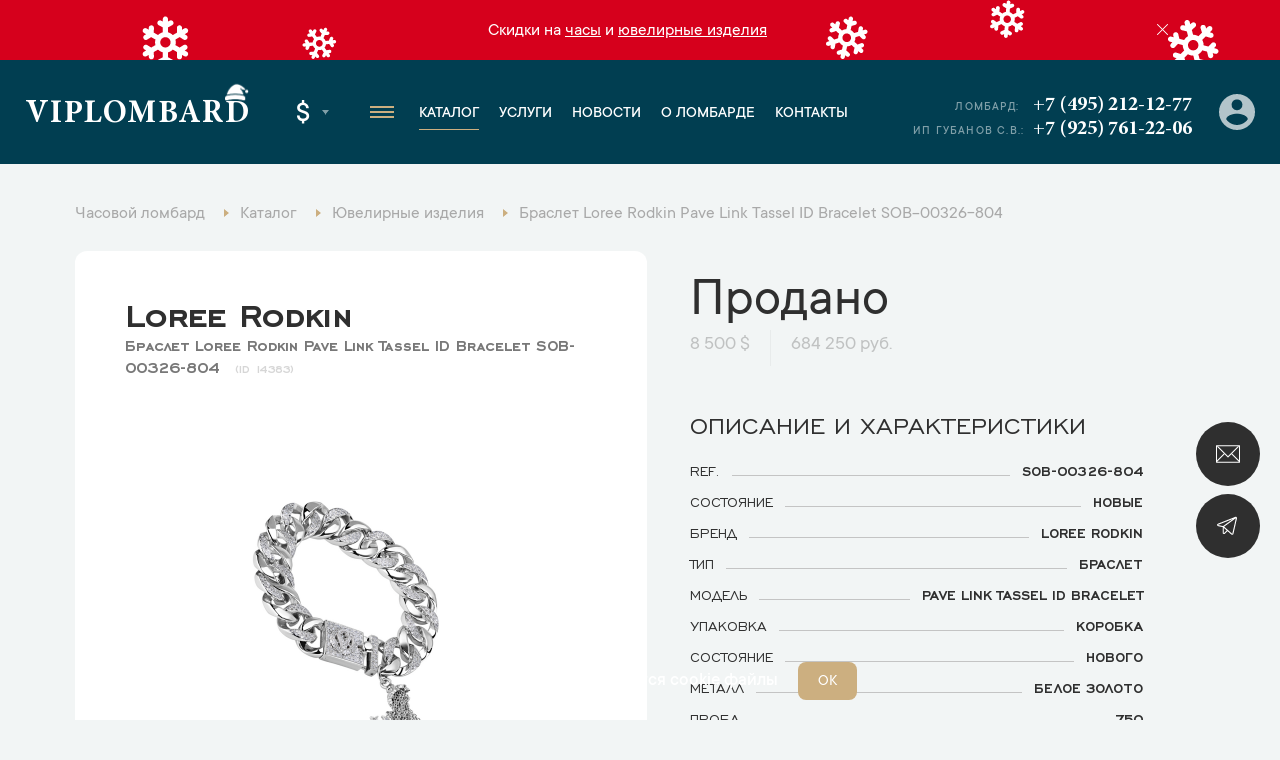

--- FILE ---
content_type: text/html; charset=UTF-8
request_url: https://www.viplombard.ru/catalog/jewelry/braslet/loree-rodkin/loree-rodkin-pave-link-tassel-id-bracelet-sob-00326-804/
body_size: 21688
content:
<!DOCTYPE html>
<html lang="ru">

<head>
    <meta charset="UTF-8">
    <meta name="viewport" content="width=device-width, initial-scale=1, maximum-scale=1">
    <meta name="format-detection" content="telephone=no">
    <link rel="apple-touch-icon" sizes="180x180" href="/favicon/apple-touch-icon.png">
    <link rel="icon" type="image/png" sizes="32x32" href="/favicon/favicon-32x32.png">
    <link rel="icon" type="image/png" sizes="16x16" href="/favicon/favicon-16x16.png">
    <link rel="manifest" href="/favicon/site.webmanifest">
    <link rel="mask-icon" href="/favicon/safari-pinned-tab.svg" color="#5bbad5">
    <link rel="shortcut icon" href="/favicon/favicon.ico">
    <meta name="msapplication-TileColor" content="#da532c">
    <meta name="msapplication-config" content="/favicon/browserconfig.xml">
    <meta name="theme-color" content="#ffffff">
    <meta name="csrf-token" content="rJLf39Ap3M5ao9YSivu7RD4PIu2gzpbLh0pI2AQ2" />
    <meta name="google-site-verification" content="2TTRjwmS3Tqpwd1XIUG7mC_fPrnND6mB8555PdEbIOI" />
    <meta name="yandex-verification" content="efc1731eaebf9ab2" />
<meta name="yandex-verification" content="03c163d400ca7edf" />
<meta name="yandex-verification" content="b3690422c9d6db00" />
      <meta name="google-site-verification" content="eFm13m71aHwQ9j_fOJkDKWzFrhLUbo2VeotojeOd1bg" />

	  <!-- Google Tag Manager -->
	<script>(function(w,d,s,l,i){w[l]=w[l]||[];w[l].push({'gtm.start':
	new Date().getTime(),event:'gtm.js'});var f=d.getElementsByTagName(s)[0],
	j=d.createElement(s),dl=l!='dataLayer'?'&l='+l:'';j.async=true;j.src=
	'https://www.googletagmanager.com/gtm.js?id='+i+dl;f.parentNode.insertBefore(j,f);
	})(window,document,'script','dataLayer','GTM-MMV5H58');</script>
	<!-- End Google Tag Manager -->
	<!-- Google Tag Manager (noscript) -->
	<noscript><iframe src="https://www.googletagmanager.com/ns.html?id=GTM-MMV5H58"
	height="0" width="0" style="display:none;visibility:hidden"></iframe></noscript>
	<!-- End Google Tag Manager (noscript) -->
<!-- Yandex.Metrika counter -->
<script type="text/javascript" >
   (function(m,e,t,r,i,k,a){m[i]=m[i]||function(){(m[i].a=m[i].a||[]).push(arguments)};
   m[i].l=1*new Date();k=e.createElement(t),a=e.getElementsByTagName(t)[0],k.async=1,k.src=r,a.parentNode.insertBefore(k,a)})
   (window, document, "script", "https://mc.yandex.ru/metrika/tag.js", "ym");

   ym(35316130, "init", {
        clickmap:true,
        trackLinks:true,
        accurateTrackBounce:true,
        webvisor:true,
        trackHash:true
   });
</script>
<noscript><div><img src="https://mc.yandex.ru/watch/35316130" style="position:absolute; left:-9999px;" alt="" /></div></noscript>
<!-- /Yandex.Metrika counter -->
                        <title>Браслет Loree Rodkin Pave Link Tassel ID Bracelet SOB-00326-804 (14383) купить оригинал в Москве | В наличии по выгодной цене</title>
                            <meta name="description" content="Браслет Loree Rodkin Pave Link Tassel ID Bracelet SOB-00326-804 (14383) купить в наличии в Москве. Гарантия подлинности. Часовой центр ВИП Ломбард. Тел.: +7 (495) 212-12-77." />
                                    <meta name="robots" content="index, follow" />
                
    <link rel="stylesheet" href="https://www.viplombard.ru/css/app.min.css?v=21">
    <link rel="stylesheet" href="https://www.viplombard.ru/css/custom.css?v=21">
</head>

<body>
    <style>
        .btn-form.disabled {
            pointer-events: none;
            opacity: .5 !important;
        }

        .popup__title {
            opacity: 1 !important;
            transform: none !important;
        }

        .product-specifications__item-right a {
            color: inherit;
            text-decoration: none;
        }

        @media (min-width: 640px) {
            .message-info__row {
                max-width: 1010px;
            }
        }

        .catalog__subtitle-delimiter {
            margin-top: 36px;
            margin-bottom: 20px;
            font-size: 38px;
            text-align: center;
            font-weight: 500;
        }

        .catalog__col.catalog__col_product.-archive {
            opacity: .6;
        }

        .product__price-archive {
            flex-wrap: wrap;
            display: flex;
            opacity: .4;
        }

        .product__price-archive .product__price-inner:first-child {
            margin-left: 0;
            border-left: none;
            padding-left: 0;
        }

        .brands-page__title {
            text-align: center;
            text-shadow: none;
            font-size: 40px;
        }

        .brands-page__subtitle {
            text-align: center;
            text-shadow: none;
            font-size: 28px;
        }

        .brands-page__items {
            display: flex;
            flex-wrap: wrap;
            align-items: stretch;
            justify-content: space-between;
            max-width: 900px;
            margin-left: auto;
            margin-right: auto;
            margin-top: 40px;
            margin-bottom: 80px;
            border: 1px solid #ddd;
            box-sizing: border-box;
            padding-left: 10px;
            padding-right: 10px;
        }

        .brands-page__item {
            display: block;
            width: 31%;
            padding: 20px;
            padding-bottom: 10px;
            font-size: 22px;
            text-decoration: none;
            color: #013e51;
            text-align: center;
            border-bottom: 1px solid #ddd;
            box-sizing: border-box;
            line-height: 150%;
            font-weight: 500;
        }

        @media (max-width: 720px) {
            .brands-page__item {
                width: 50%;
            }
        }

        @media (max-width: 457px) {
            .brands-page__item {
                width: 100%;
            }
        }

        .product__info {
            margin-top: 40px;
        }

        .product__service {
            margin-top: 40px;
        }

        .product__service a {
            font-size: 18px;
            color: inherit;
            color: #ccaf80;
            text-decoration: none;
        }

        .product__service:before {
            content: 'Смотрите также: ';
            font-size: 18px;
        }

        .service-contacts__wrapper {
            display: flex;
            max-width: 100%;
            box-sizing: border-box;
            align-items: stretch;
            justify-content: flex-start;
            min-height: 400px;
        }

        .service-contacts__right {
            width: 33%;
            font-size: 18px;
            border-left: none;
            padding: 32px;
            padding-left: 40px;
            background: #fff;
        }

        .service-contacts__left {
            width: 77%;
        }

        @media (max-width: 1440px) {
            .service-contacts__left {
                width: 64%;
            }

            .service-contacts__right {
                width: 36%;
            }
        }

        @media (max-width: 730px) {
            .service-contacts__wrapper {
                display: block;
            }

            .service-contacts__left {
                width: 100%;
                height: 300px;
            }

            .service-contacts__right {
                width: 100%;
            }
        }

        .service-contacts {
            margin-top: 60px;
            margin-bottom: 68px;
        }

        .service-contacts__item {
            margin-bottom: 24px;
        }

        .service-contacts__item a {
            text-decoration: none;
            color: inherit;
        }

        .service-contacts__item-row-links img {
            max-width: 32px;
            height: auto;
        }

        .service-contacts__item-row {
            font-size: 20px;
            margin-bottom: 6px;
        }

        .service-contacts__item-title {
            margin-bottom: 8px;
            font-weight: 500;
            color: #0d5870;
        }

        .service-contacts__item-title:after {
            content: ':';
        }

        .service-contacts__item-row-links {
            margin-top: 6px;
        }

        .catalog__tags {
            width: 100%;
            padding-bottom: 10px;
            padding-left: 10px;
        }

        .catalog__tags.-bottom {
            margin-top: 10px;
        }

        .catalog__tags-wrapper {
            display: flex;
            flex-wrap: wrap;
        }

        a.catalog__tags-item.-link {
            text-decoration: none;
            background: #fff;
            padding: 10px;
            padding-left: 16px;
            padding-right: 16px;
            margin-bottom: 10px;
            line-height: 100%;
            color: #838383;
            font-size: 18px;
            font-weight: 400;
            border-radius: 5px;
            margin-right: 10px;
            transition: all 0.3s linear;
        }

        .catalog__tags-item.-title {
            margin-right: 0px;
            text-transform: lowercase;
            font-size: 14px;
            line-height: 140%;
            font-weight: 500;
            opacity: .5;
            max-width: 90px;
            padding-right: 10px;
        }

        a.catalog__tags-item.-link:hover,
        a.catalog__tags-item.-link.-active {
            background: #0d5870;
            color: #fff;
        }

        .catalog__tags-item.-title:after {
            content: ':';
        }

        .catalog__tags-item.-active {
            pointer-events: none;
        }

        @media (max-width: 991px) {

            .catalog__tags {
                order: 4;
            }

            .catalog__tags-item.-title {
                display: none;
            }
        }

        @media (max-width: 640px) {
            .catalog__tags-wrapper {
                flex-wrap: nowrap;
                max-width: 100%;
                overflow-x: auto;
                display: none !important;
            }

            a.catalog__tags-item.-link {
                flex: 1;
                min-width: 153px;
                text-align: center;
                white-space: nowrap;
            }
        }

        .catalog__tags-wrapper.-large-buttons:not(.-show) {
            display: flex;
            flex-wrap: nowrap;
            overflow: hidden;
            max-width: 100%;
            width: 1106px;
            position: relative;
        }

        .catalog__tags-wrapper.-large-buttons:not(.-show) .catalog__tags-item.-link {
            white-space: nowrap;
        }

        .catalog__tags-wrapper.-large-buttons:not(.-show) a.catalog__tags-item.-link.-more.-js-catalog-tags-more {
            position: absolute;
            right: 0;
            bottom: 0;
            z-index: 1;
        }

        .catalog__tags-wrapper.-large-buttons:not(.-show):after {
            content: '';
            display: block;
            width: 100px;
            height: calc(100% - 10px);
            background: red;
            position: absolute;
            right: 0px;
            background: linear-gradient(90deg, rgba(242, 245, 245, 0) 0%, rgba(242, 245, 245, 0.7265756644454657) 17%, rgba(242, 245, 245, 1) 40%, rgba(242, 245, 245, 1) 100%);
        }


        .product-item__price-inner span:nth-child(1)::before {
            display: none;
        }

        .product-item__descr a {
            text-decoration: none;
            color: inherit;
            font-size: inherit;
        }

        .brand-lists__wrapper {
            text-align: center;
            margin-top: 40px;
        }

        .brand-lists__list-link.-large {
            font-size: 24px;
            display: inline-block;
            padding-left: 10px;
            padding-right: 10px;
            color: #0d5870;
            font-weight: 500;
            margin-bottom: 8px;
        }

        .brand-lists__list-link.-large:hover {
            color: #ccaf80;
        }

        .footer__bottom-text {
            color: #fff;
            opacity: .3;
            padding-bottom: 30px;
        }

        .home-banner img {
            max-width: 100%;
            height: auto;
        }

        .slider-link {
            text-align: center;
            margin-top: 40px;
            margin-bottom: 30px;
        }

        @media(max-width: 970px) {
            .slider-nav-container {
                justify-content: center;
                width: 100%;
            }
        }

        .product-item__label.-ny-sale {
            text-indent: -999999px;
            width: 50px;
            height: 50px;
            background-image: url('/img/ny-sale-icon.svg');
            background-color: transparent;
            background-size: contain;
            background-repeat: no-repeat;
            position: absolute;
            right: 20px;
            top: 20px;
        }

        .product__left {
            position: relative;
        }

        .product__label.-ny-sale {
            text-indent: -999999px;
            width: 50px;
            height: 50px;
            background-image: url('/img/ny-sale-icon.svg');
            background-color: transparent;
            background-size: contain;
            background-repeat: no-repeat;
            position: absolute;
            right: 10px;
            top: 10px;
        }

        @media (max-width: 1170px) {
            .product__label.-ny-sale {
                right: 30px;
            }
        }

        @media (max-width: 991px) {
            .product__label.-ny-sale {
                right: 10px;
            }
        }

        .contacts-info__item-parking {
            color: #ccaf80;
            border-style: double;
            padding: 3px;
            padding-bottom: 1px;
            padding-left: 8px;
            padding-right: 8px;
            display: inline-block;
            margin-bottom: 10px;
        }

        @media  only screen and (max-width: 566px) {
            .footer__left {
                flex: 0 0 auto;
                max-width: initial;
                padding-right: 20px;
            }
        }

        .message-info__item a {
            text-decoration: underline;
        }

        .js-filter[data-alias="city"] .catalog-filter-group__item {
            white-space: nowrap;
            flex-wrap: nowrap;
        }

        .popup__text {
            font-size: 20px;
            font-weight: 400;
            line-height: 140%;
            border: 1px solid #DDC;
            padding: 20px;
            padding-bottom: 10px;
            margin-top: 29px;
            border-radius: 12px;
        }

        .popup__text a {
            color: #0d5870;
            text-decoration: none;
            border-bottom: 1px solid currentColor;
        }

        .popup__text p {
            margin: 0;
            margin-bottom: 1em;
        }

        .mfp-arrow-left:before {
            border-right: none;
        }

        .mfp-arrow-left:after {
            border-right: 17px solid #0d5870;
        }

        .mfp-arrow-right:before {
            border-left: none;
        }

        .mfp-arrow-right:after {
            border-left: 17px solid #0d5870;
        }

        .mfp-counter {
            bottom: 0px;
            top: initial;
            right: 12px;
        }

        .mfp-image-holder .mfp-close {
            background-color: #0d5870;
            background-image: url(/img/close-white.svg);
            top: 40px;
            right: 20px;
            border-color: #0d5870;
        }

        .inline-form-2__btn {
            height: 100%;
            max-height: 64px;
        }
    </style>


            <style>
            .header__logo {
                position: relative;
            }

            .header__logo:after {
                content: '';
                position: absolute;
                top: -14px;
                right: 0px;
                background-image: url('/decor/ny_logo_decor.png?v3');
                background-size: contain;
                background-repeat: no-repeat;
                height: 27px;
                width: 27px;
            }

            @media (max-width: 992px) {
                .header__logo:after {
                    width: 16px;
                    height: 16px;
                    top: -6px;
                }
            }

            @media (max-width: 768px) {
                .header__logo:after {
                    width: 16px;
                    height: 16px;
                    top: -8px;
                }
            }

            .message-info__item {
                color: #fff;
            }

            .message-info {
                background-image: url('/decor/message_info_ny_bg.svg');
                background-size: auto 100%;
                background-position: center;
                background-repeat: repeat-x;
            }

            @media (max-width: 570px) {
                .message-info {
                    background: color(srgb 0.8385 0 0.1107);
                }
            }

            .home-slider .home-slider__swiper {
                display: none;
            }

            .home-banner img {
                max-width: 100%;
                height: auto;
            }

            .n-message-info__close.-js-close-message {
                display: none !important;
            }

            .message-info__close.-js-close-message {
                width: 24px;
                height: 24px;
                background: color(srgb 0.84 0 0.1099 / 0.81);
                padding-left: 7px;
                padding-top: 4px;
                border-radius: 100%;
            }

            .message-info__close::after,
            .message-info__close::before {
                background: #fff;
            }

            .message-info__decor.-left {
                position: absolute;
                top: 0;
                left: 0;
            }

            .message-info__decor.-right {
                position: absolute;
                top: 0;
                right: 0;
            }

            @media (max-width: 1100px) {

                .message-info__decor.-left,
                .message-info__decor.-right {
                    display: none;
                }
            }
        </style>
            <div class="fixed-btn">
        <div class="fixed-btn__item">
            <a class="fixed-btn__item-icon js-popup" href="#online-assessment">
                <img src="/img/fixed-btn-1.svg" width="24">
            </a>
        </div>
        <div class="fixed-btn__item">
            <a class="fixed-btn__item-icon" href="https://t.me/+FwEiRCVeXss2NDEy" target="_blank">
                <img src="/img/fixed-btn-2.svg" width="24">
            </a>
        </div>
    </div>
    <div class="popup-container">
        <div class="popup popup_border popup_complete" id="popup-complete">
    <div class="popup__border">
        <div class="popup__container popup__container_complete">
            <div class="popup__title">Ваша заявка успешно оформлена</div>
            <div class="popup__descr popup__descr_complete">Наш менеджер свяжется с вами в ближайшее время</div>
            <div class="popup__text">
                <p>Рекомендуем Вам подписаться на наши закрытые Telegram-каналы, чтобы первым получить информацию о новинках и лучших предложениях.</p>
                <p>Часы - <a href="https://t.me/+WT1nAtHiA5VmOWIy" target="_blank">https://t.me/+WT1nAtHiA5VmOWIy</a></p>
                <p>Ювелирные изделия - <a href="https://t.me/+3v8G7MB_KBQ5Y2Vi" target="_blank">https://t.me/+3v8G7MB_KBQ5Y2Vi</p>
            </div>
        </div>
    </div>
</div>
<div class="popup popup_border popup_complete" id="citizen-appeal-complete">
    <div class="popup__border">
        <div class="popup__container popup__container_complete">
            <div class="popup__title">Обращение №<span class="citizen-appeal-id">1</span> принято</div>
            <div class="popup__descr popup__descr_complete">Мы постараемся рассмотреть его как можно скорее</div>
        </div>
    </div>
</div>
<a href="#popup-complete" class="open-complete js-popup" style="display: none;">Спасибо за заявку</a>
<div class="popup popup_border popup_callback" id="online-assessment">
    <div class="popup__border">
        <div class="popup__container popup__container_callback">
            <div class="popup__title popup__title_callback">Онлайн оценка</div>
            <form class="validate js-form" method="POST" action="https://www.viplombard.ru/feedback/" data-ym-goal="goal_webform_success_3">
                <input type="hidden" name="type" value="3">
                <input type="hidden" name="page_title" value="Браслет Loree Rodkin Pave Link Tassel ID Bracelet SOB-00326-804">
                <input type="hidden" name="page_url" value="https://www.viplombard.ru/catalog/jewelry/braslet/loree-rodkin/loree-rodkin-pave-link-tassel-id-bracelet-sob-00326-804">
                <input type="hidden" name="url" value="">
                <div class="popup__field">
                    <div class="input">
                        <div class="input__name">Имя</div>
                        <input class="input__field" type="text" placeholder="Введите имя" name="name" data-kval-rules="name" autocomplete="no" />
                    </div>
                </div>
                <div class="popup__field">
                    <div class="input">
                        <div class="input__name">Телефон*</div>
                        <input class="input__field" type="tel" data-kval-rules="phone" required placeholder="Введите телефон" name="phone" autocomplete="no" />
                    </div>
                </div>
                <div class="popup__field">
                    <div class="textarea">
                        <div class="textarea__name">Сообщение</div>
                        <textarea class="textarea__field" name="message" data-kval-rules="message"></textarea>
                        <div class="textarea__placeholder">Введите текст <span>(необязательно)</span>
                        </div>
                    </div>
                </div>
                <div class="input-file popup__input-file">
                    <input class="input-file__field" type="file" data-kval-rules="files" multiple name="files[]" />
                    <div class="input-file__text">прикрепить фото</div>
                </div>
                <button class="popup__btn popup__btn_anim btn-form">Отправить</button>
            </form>
            <div class="popup__policy form-policy">Нажимая кнопку «Отправить», вы <a href="/soglasie-na-obrabotku-personalnykh-dannykh/">соглашаетесь на обработку персональных данных</a> в соответствии с <a href="/politika-obrabotki-i-zashchity-personalnykh-dannykh/">Политикой обработки персональных данных</a></div>
        </div>
    </div>
</div>
<div class="popup popup_border popup_callback" id="callback">
    <div class="popup__border">
        <div class="popup__container popup__container_callback">
            <div class="popup__title popup__title_callback">Обратная связь</div>
            <form class="validate js-form" method="POST" action="https://www.viplombard.ru/feedback/" data-ym-goal="goal_webform_success_4">
                <input type="hidden" name="type" value="2">
                <input type="hidden" name="page_title" value="Браслет Loree Rodkin Pave Link Tassel ID Bracelet SOB-00326-804">
                <input type="hidden" name="page_url" value="https://www.viplombard.ru/catalog/jewelry/braslet/loree-rodkin/loree-rodkin-pave-link-tassel-id-bracelet-sob-00326-804">
                <input type="hidden" name="url" value="">
                <div class="popup__field">
                    <div class="input">
                        <div class="input__name">Имя</div>
                        <input class="input__field" type="text" placeholder="Введите имя" name="name" data-kval-rules="name" autocomplete="no" />
                    </div>
                </div>
                <div class="popup__field">
                    <div class="input">
                        <div class="input__name">Телефон*</div>
                        <input class="input__field" type="tel" data-kval-rules="phone" required placeholder="Введите телефон" name="phone" autocomplete="no" />
                    </div>
                </div>
                <div class="popup__field">
                    <div class="textarea">
                        <div class="textarea__name">Сообщение</div>
                        <textarea class="textarea__field" name="message" data-kval-rules="message"></textarea>
                        <div class="textarea__placeholder">Введите текст <span>(необязательно)</span>
                        </div>
                    </div>
                </div>
                <div class="input-file popup__input-file">
                    <input class="input-file__field" type="file" data-kval-rules="files" multiple name="files[]" />
                    <div class="input-file__text">прикрепить фото</div>
                </div>
                <button class="popup__btn popup__btn_anim btn-form">Отправить</button>
            </form>
            <div class="popup__policy form-policy">Нажимая кнопку «Отправить», вы <a href="/soglasie-na-obrabotku-personalnykh-dannykh/">соглашаетесь на обработку персональных данных</a> в соответствии с <a href="/politika-obrabotki-i-zashchity-personalnykh-dannykh/">Политикой обработки персональных данных</a></div>
        </div>
    </div>
</div>
<div class="popup popup_border popup_callback" id="citizen_appeals">
    <div class="popup__border">
        <div class="popup__container popup__container_callback">
            <div class="popup__title popup__title_callback">Обращение граждан</div>
            <form class="validate js-form" method="POST" action="https://www.viplombard.ru/feedback/" data-ym-goal="goal_webform_success_ca" data-complete-popup="#citizen-appeal-complete">
                <input type="hidden" name="type" value="8">
                <input type="hidden" name="page_title" value="Браслет Loree Rodkin Pave Link Tassel ID Bracelet SOB-00326-804">
                <input type="hidden" name="page_url" value="https://www.viplombard.ru/catalog/jewelry/braslet/loree-rodkin/loree-rodkin-pave-link-tassel-id-bracelet-sob-00326-804">
                <input type="hidden" name="url" value="">
                <div class="popup__field">
                    <div class="input">
                        <div class="input__name">Имя*</div>
                        <input class="input__field" type="text" required placeholder="Введите имя" name="name" data-kval-rules="name" autocomplete="no" />
                    </div>
                </div>
                <div class="popup__field">
                    <div class="input">
                        <div class="input__name">Телефон*</div>
                        <input class="input__field" type="tel" data-kval-rules="phone" required placeholder="Введите телефон" name="phone" autocomplete="no" />
                    </div>
                </div>
                <div class="popup__field">
                    <div class="input">
                        <div class="input__name">E-mail*</div>
                        <input class="input__field" type="email" required placeholder="Введите e-mail" name="email" autocomplete="no" />
                    </div>
                </div>
                <div class="popup__field">
                    <div class="textarea">
                        <div class="textarea__name">Текст обращения*</div>
                        <textarea class="textarea__field" name="message" data-kval-rules="message" required></textarea>
                        <div class="textarea__placeholder">Введите текст обращения</span>
                        </div>
                    </div>
                </div>
                <div class="input-file popup__input-file">
                    <input class="input-file__field" type="file" data-kval-rules="files" multiple name="files[]" />
                    <div class="input-file__text">прикрепить фото</div>
                </div>
                <button class="popup__btn popup__btn_anim btn-form">Отправить</button>
            </form>
            <div class="popup__policy form-policy">Нажимая кнопку «Отправить», вы <a href="/soglasie-na-obrabotku-personalnykh-dannykh/">соглашаетесь на обработку персональных данных</a> в соответствии с <a href="/politika-obrabotki-i-zashchity-personalnykh-dannykh/">Политикой обработки персональных данных</a></div>
        </div>
    </div>
</div>
                <div class="popup popup_product" id="popup-product">
        <div class="popup__row">
            <div class="popup__left">
                <div class="popup-product">
                    <div class="popup-product__brand">Loree Rodkin</div>
                    <div class="popup-product__title">Браслет Loree Rodkin</div>
                    <div class="popup-product__subtitle">Loree Rodkin Pave Link Tassel ID Bracelet</div>
                    <img class="popup-product__img" src="https://www.viplombard.ru/images/transparent-thumbs-vertical-325x390-products/wp/images/2018_04_1884-braslet-beloe-zoloto-i-Brillianty-Lori-ROdkin-1-1.jpg" alt="" role="presentation" />
                    <div class="popup-product__price">
                        <div class="popup-product__price-title">цена</div>
                        <div class="popup-product__price-value">8 500 $</div>
                    </div>
                </div>
            </div>
            <div class="popup__right">
                <img class="popup__img popup__img_product popup__img" src="/img/popup-photo.svg" width="133" alt="" role="presentation" />
                <form class="validate js-form" method="POST" action="https://www.viplombard.ru/feedback/" data-ym-goal="goal_webform_success_2">
                    <input type="hidden" name="product_id" value="14383">
                    <input type="hidden" name="type" value="4">
                    <input type="hidden" name="page_title" value="Браслет Loree Rodkin Pave Link Tassel ID Bracelet SOB-00326-804">
                    <input type="hidden" name="page_url" value="https://www.viplombard.ru/catalog/jewelry/braslet/loree-rodkin/loree-rodkin-pave-link-tassel-id-bracelet-sob-00326-804">
                    <input type="hidden" name="url">
                    <div class="popup__field">
                        <div class="input">
                            <div class="input__name">Имя</div>
                            <input class="input__field" type="text" placeholder="Введите имя" name="name" data-kval-rules="name" autocomplete="no" />
                        </div>
                    </div>
                    <div class="popup__field">
                        <div class="input">
                            <div class="input__name">Телефон*</div>
                            <input class="input__field" type="tel" data-kval-rules="phone" required placeholder="Введите телефон" name="phone" autocomplete="no" />
                        </div>
                    </div>
                    <div class="popup__field">
                        <div class="textarea">
                            <div class="textarea__name">Сообщение </div>
                            <textarea class="textarea__field" name="message" data-kval-rules="message"></textarea>
                            <div class="textarea__placeholder">Введите текст <span>(необязательно)</span>
                            </div>
                        </div>
                    </div>
                    <button class="popup__btn popup__btn_anim btn-form">Отправить</button>
                    <div class="popup__policy form-policy">Нажимая кнопку «Отправить», вы <a href="/soglasie-na-obrabotku-personalnykh-dannykh/">соглашаетесь на обработку персональных данных</a> в соответствии с <a href="/politika-obrabotki-i-zashchity-personalnykh-dannykh/">Политикой обработки персональных данных</a></div>
                </form>
                <div class="popup__availability">
                    <div class="popup__availability-left">
                        <img src="/img/checked-gold.svg">
                    </div>
                    <div class="popup__availability-right">ВЫБРАННЫЙ ВАМИ ТОВАР МОЖНО ПРИОБРЕСТИ В ОФИСЕ</div>
                </div>
            </div>
        </div>
    </div>

    <div class="popup popup_border popup_photo" id="popup-photo">
        <div class="popup__border">
            <div class="popup__container popup__container_photo">
                <img class="popup__img" src="/img/popup-photo.svg" width="133" alt="" role="presentation" />
                <div class="popup__big-title">ПОЛУЧИТЬ ЖИВЫЕ ФОТО</div>
                <div class="popup__descr popup__descr_photo"><strong>Loree Rodkin</strong>  Pave Link Tassel ID Bracelet</div>
                <form class="validate js-form" method="POST" action="https://www.viplombard.ru/feedback/" data-ym-goal="goal_webform_success_1">
                    <input type="hidden" name="product_id" value="14383">
                    <input type="hidden" name="type" value="5">
                    <input type="hidden" name="page_title" value="Браслет Loree Rodkin Pave Link Tassel ID Bracelet SOB-00326-804">
                    <input type="hidden" name="page_url" value="https://www.viplombard.ru/catalog/jewelry/braslet/loree-rodkin/loree-rodkin-pave-link-tassel-id-bracelet-sob-00326-804">
                    <input type="hidden" name="url">
                    <div class="popup-form-row">
                        <div class="popup-form-row__col popup-form-row__col_input">
                            <div class="input">
                                <div class="input__name">телефон*</div>
                                <input class="input__field" type="tel" data-kval-rules="phone" required placeholder="Введите телефон" name="phone" autocomplete="no" />
                            </div>
                        </div>
                        <div class="popup-form-row__col popup-form-row__col_btn">
                            <button class="popup-form-row__btn btn-form">отправить</button>
                        </div>
                    </div>
                    <div class="popup-messenger">
                        <div class="popup-messenger__title">Способ связи</div>
                        <div class="popup-messenger__row">
                            <div class="popup-messenger__col">
                                <label class="popup-messenger__item popup-messenger__item_green">
                                    <input type="radio" name="messenger" value="WhatsApp" checked>
                                    <span class="popup-messenger__item-text">WHATSAPP</span>
                                </label>
                            </div>
                            <div class="popup-messenger__col">
                                <label class="popup-messenger__item popup-messenger__item_blue">
                                    <input type="radio" value="Telegram" name="messenger">
                                    <span class="popup-messenger__item-text">TELEGRAM</span>
                                </label>
                            </div>
                        </div>
                    </div>
                </form>
                <div class="popup__policy form-policy">Нажимая кнопку «Отправить», вы <a href="/soglasie-na-obrabotku-personalnykh-dannykh/">соглашаетесь на обработку персональных данных</a> в соответствии с <a href="/politika-obrabotki-i-zashchity-personalnykh-dannykh/">Политикой обработки персональных данных</a></div>
            </div>
        </div>
    </div>
        </div>

    <div itemscope itemtype="http://schema.org/WebSite" style="display:none;">
        <link itemprop="url" href="https://www.viplombard.ru/" />
        <form itemprop="potentialAction" itemscope itemtype="http://schema.org/SearchAction">
            <meta itemprop="target" content="https://www.viplombard.ru/search?s={search_term_string}" />
            <input itemprop="query-input" type="text" name="search_term_string" required />
            <input type="submit" />
        </form>
    </div>

    <div class="overlay"></div>
    <div class="left-menu">
        <div class="left-menu__top">
            <a class="left-menu__logo" href="https://www.viplombard.ru/">Viplombard</a>
            <div class="left-menu__close"></div>
        </div>
        <div class="left-menu__city">
            <div class="header-select header-select_city">
                <div class="header-select__current header-select__current_city">Москва</div>
                <div class="header-select__dropdown header-select__dropdown_city">
                                                                                                                        <a class="header-select__item header-select__item_city" data-id="2" href="#spb">Санкт-Петербург</a>
                                        <a class="header-select__item header-select__item_city" href="https://lombard-watch.kz">Алматы</a>
                </div>
            </div>
        </div>
        <div class="left-menu__overflow">
            <div class="left-menu__middle">
                <div class="left-menu__group">
                    <a class="left-menu__group-title" href="https://www.viplombard.ru/catalog/watches/">Каталог</a>
                    <ul class="left-menu__group-list">
                        <li>
                            <a href="https://www.viplombard.ru/catalog/watches/">Швейцарские часы</a>
                        </li>
                        <li>
                            <a href="https://www.viplombard.ru/catalog/jewelry/">Ювелирные украшения</a>
                        </li>
                        <li>
                            <a href="https://www.viplombard.ru/catalog/accessories/">Аксессуары</a>
                        </li>
                    </ul>
                </div>
                <div class="left-menu__group">
                    <a class="left-menu__group-title" href="https://www.viplombard.ru/services/">Услуги</a>
                    <ul class="left-menu__group-list">
                                                                                    <li>
                                    <a href="https://www.viplombard.ru/catalog/watches/">Купить</a>
                                </li>
                                                                                                                <li>
                                    <a href="https://www.viplombard.ru/services/pledge/">Заложить</a>
                                </li>
                                                                                                                <li>
                                    <a href="https://www.viplombard.ru/services/buying/">Продать</a>
                                </li>
                                                                                                                <li>
                                    <a href="https://www.viplombard.ru/services/estimation/">Оценить</a>
                                </li>
                                                                                                                <li>
                                    <a href="https://www.viplombard.ru/services/comission/">Сдать на комиссию</a>
                                </li>
                                                                            <li>
                            <a href="https://www.viplombard.ru/services/pledge/zalog-avtotransporta/">Автоломбард</a>
                        </li>
                    </ul>
                </div>
                <div class="left-menu__group">
                    <a class="left-menu__group-title" href="https://www.viplombard.ru/news/">Новости</a>
                </div>
                <div class="left-menu__group">
                    <a class="left-menu__group-title" href="https://www.viplombard.ru/about/">О ломбарде</a>
                </div>
                <div class="left-menu__group">
                    <a class="left-menu__group-title" href="https://www.viplombard.ru/contacts/">Контакты</a>
                </div>
            </div>
            <div class="left-menu__bottom">
                <div class="left-menu__address">Кутузовский проспект, 23
                                            <br><span style="font-weight: 500;">Есть бесплатная парковка!</span>
                                    </div>

                <a class="left-menu__phone" href="tel:+74952121277">+7 (495) 212-12-77</a>
                <div class="left-menu__bottom-title">Мессенджеры</div>
                                    <div class="left-menu__bottom-mess">
                                                    <a href="whatsapp://send?phone=+79857662882">
                                <img src="/img/contacts-whatsapp.svg" width="35">
                            </a>
                                                                                                    <a href="https://t.me/+79857662882">
                                <img src="/img/contacts-tg.svg" width="35">
                            </a>
                                            </div>
                                                    <div class="left-menu__bottom-title">График работы</div>
                    <div class="left-menu__bottom-sched">
                                                    <span>Пн. - Пт..:</span> с 10:00 до 20:00
                                                            <br>
                                                                                <span>Сб..:</span> с 11:00 до 18:00
                                                            <br>
                                                                                <span>Вс..:</span> с 12:00 до 17:00
                                                                        </div>
                            </div>
        </div>
    </div>
            <div class="message-info">
                        <div class="container">
                <div class="message-info__row">
                    <div class="message-info__close -js-close-message"></div>
                    <div class="message-info__prev message-info__btn" style="display: none;">
                        <svg width="6" height="10" fill="none" xmlns="http://www.w3.org/2000/svg" preserveAspectRatio="none">
                            <path d="M0 5L5 0L5.7 0.7L1.4 5L5.7 9.3L5 10L0 5Z" fill="black"></path>
                        </svg>
                    </div>
                    <div class="message-info__slider swiper-container">
                        <div class="swiper-wrapper">
                            <div class="message-info__slide swiper-slide">
                                <div class="message-info__item">
                                                                        Скидки на <a href="/catalog/watches/?promo=is_sale">часы</a> и <a href="/catalog/jewelry/?promo=is_sale">ювелирные изделия</a>
                                                                    </div>
                            </div>
                        </div>
                    </div>
                    <div class="message-info__next message-info__btn" style="display: none;">
                        <svg width="6" height="10" fill="none" xmlns="http://www.w3.org/2000/svg" preserveAspectRatio="none">
                            <path d="M6 5L1 10L0.3 9.3L4.6 5L0.300001 0.700001L1 1.47023e-06L6 5Z" fill="black"></path>
                        </svg>
                    </div>
                </div>
            </div>
        </div>
        <header class="header">
        <div class="header__row">
            <div class="header__left">
                <div class="header__logo-container">
                    <div class="header__hamburger header__hamburger_m">
                        <span></span>
                    </div>
                    <a class="header__logo" href="https://www.viplombard.ru/">Viplombard</a>
                </div>
                <div class="header__select">
                    <div class="header-select header-select_city header__select-city">
                        <div class="header-select__current header-select__current_city">Москва</div>
                        <div class="header-select__dropdown header-select__dropdown_city">
                                                                                                                                                                <a class="header-select__item header-select__item_city" data-id="2" href="#spb">Санкт-Петербург</a>
                                                        <a class="header-select__item header-select__item_city" href="https://lombard-watch.kz">Алматы</a>
                        </div>
                    </div>
                    <div class="header-select header-select_currency">
                        <div class="header-select__current header-select__current_currency">$</div>
                        <div class="header-select__dropdown header-select__dropdown_currency">
                                                                                                                                                                <a class="header-select__item header-select__item_currency" href="#" data-id="2">₽</a>
                                                    </div>
                    </div>
                </div>
                <div class="header__hamburger header__hamburger_d">
                    <span></span>
                </div>
                <ul class="menu header__menu">
                    <li class="menu__li-top">
                        <a class="menu__link-top" href="https://www.viplombard.ru/">Главная</a>
                    </li>
                    <li class="menu__li-top menu__li-top_dropdown">
                        <a class="menu__link-top menu__link-top_active" href="https://www.viplombard.ru/catalog/watches/">Каталог</a>
                        <ul class="menu__dropdown menu__dropdown_first">
                            <li class="menu__dropdown-li">
                                <a class="menu__dropdown-link" href="https://www.viplombard.ru/catalog/watches/">Швейцарские часы</a>
                            </li>
                            <li class="menu__dropdown-li menu__dropdown-li_arrow">
                                <a class="menu__dropdown-link" href="https://www.viplombard.ru/catalog/jewelry/">Ювелирные украшения</a>
                                <ul class="menu__dropdown menu__dropdown_second">
                                                                            <li class="menu__dropdown-li">
                                            <a class="menu__dropdown-link" href="https://www.viplombard.ru/catalog/jewelry/bracelet/">Браслеты</a>
                                        </li>
                                                                            <li class="menu__dropdown-li">
                                            <a class="menu__dropdown-link" href="https://www.viplombard.ru/catalog/jewelry/brooch/">Броши</a>
                                        </li>
                                                                            <li class="menu__dropdown-li">
                                            <a class="menu__dropdown-link" href="https://www.viplombard.ru/catalog/jewelry/cufflinks/">Запонки</a>
                                        </li>
                                                                            <li class="menu__dropdown-li">
                                            <a class="menu__dropdown-link" href="https://www.viplombard.ru/catalog/jewelry/necklace/">Колье</a>
                                        </li>
                                                                            <li class="menu__dropdown-li">
                                            <a class="menu__dropdown-link" href="https://www.viplombard.ru/catalog/jewelry/ring/">Кольца</a>
                                        </li>
                                                                            <li class="menu__dropdown-li">
                                            <a class="menu__dropdown-link" href="https://www.viplombard.ru/catalog/jewelry/set/">Комплекты</a>
                                        </li>
                                                                            <li class="menu__dropdown-li">
                                            <a class="menu__dropdown-link" href="https://www.viplombard.ru/catalog/jewelry/cross/">Кресты</a>
                                        </li>
                                                                            <li class="menu__dropdown-li">
                                            <a class="menu__dropdown-link" href="https://www.viplombard.ru/catalog/jewelry/pendants/">Подвески</a>
                                        </li>
                                                                            <li class="menu__dropdown-li">
                                            <a class="menu__dropdown-link" href="https://www.viplombard.ru/catalog/jewelry/pouches/">Пусеты</a>
                                        </li>
                                                                            <li class="menu__dropdown-li">
                                            <a class="menu__dropdown-link" href="https://www.viplombard.ru/catalog/jewelry/earrings/">Серьги</a>
                                        </li>
                                                                    </ul>
                            </li>
                            <li class="menu__dropdown-li menu__dropdown-li_arrow">
                                <a class="menu__dropdown-link" href="https://www.viplombard.ru/catalog/accessories/">Аксессуары</a>
                                <ul class="menu__dropdown menu__dropdown_second">
                                                                            <li class="menu__dropdown-li">
                                            <a class="menu__dropdown-link" href="https://www.viplombard.ru/catalog/accessories/bumazhnik/">Бумажники</a>
                                        </li>
                                                                            <li class="menu__dropdown-li">
                                            <a class="menu__dropdown-link" href="https://www.viplombard.ru/catalog/accessories/ruchka/">Ручки</a>
                                        </li>
                                                                            <li class="menu__dropdown-li">
                                            <a class="menu__dropdown-link" href="https://www.viplombard.ru/catalog/accessories/sumka/">Сумки</a>
                                        </li>
                                                                    </ul>
                            </li>
                        </ul>
                    </li>
                    <li class="menu__li-top menu__li-top_dropdown">
                        <a class="menu__link-top" href="https://www.viplombard.ru/services/">Услуги</a>

                        <ul class="menu__dropdown menu__dropdown_first">
                                                            <li class="menu__dropdown-li">
                                                                            <a class="menu__dropdown-link" href="https://www.viplombard.ru/catalog/watches/">Купить</a>
                                                                                                        </li>
                                                            <li class="menu__dropdown-li menu__dropdown-li_arrow">
                                                                            <a class="menu__dropdown-link" href="https://www.viplombard.ru/services/pledge/">Заложить</a>
                                                                                                                <ul class="menu__dropdown menu__dropdown_second">
                                                                                                                                                <li class="menu__dropdown-li">
                                                        <a class="menu__dropdown-link" href="https://www.viplombard.ru/services/pledge/">Залог часов</a>
                                                    </li>
                                                                                                <li class="menu__dropdown-li">
                                                    <a class="menu__dropdown-link" href="https://www.viplombard.ru/services/pledge/jewelry/">Залог бриллиантов</a>
                                                </li>
                                                                                                                                            <li class="menu__dropdown-li">
                                                    <a class="menu__dropdown-link" href="https://www.viplombard.ru/services/pledge/zalog-avtotransporta/">Залог авто</a>
                                                </li>
                                                                                                                                </ul>
                                                                    </li>
                                                            <li class="menu__dropdown-li menu__dropdown-li_arrow">
                                                                            <a class="menu__dropdown-link" href="https://www.viplombard.ru/services/buying/">Продать</a>
                                                                                                                <ul class="menu__dropdown menu__dropdown_second">
                                                                                                                                            <li class="menu__dropdown-li">
                                                    <a class="menu__dropdown-link" href="https://www.viplombard.ru/services/buying/watches/">Скупка швейцарских часов</a>
                                                </li>
                                                                                                                                            <li class="menu__dropdown-li">
                                                    <a class="menu__dropdown-link" href="https://www.viplombard.ru/services/buying/watches/zolotye/">Скупка золотых часов</a>
                                                </li>
                                                                                                                                            <li class="menu__dropdown-li">
                                                    <a class="menu__dropdown-link" href="https://www.viplombard.ru/services/buying/jewelry/">Скупка ювелирных изделий</a>
                                                </li>
                                                                                                                                            <li class="menu__dropdown-li">
                                                    <a class="menu__dropdown-link" href="https://www.viplombard.ru/services/buying/brillianty/">Скупка бриллиантов</a>
                                                </li>
                                                                                                                                            <li class="menu__dropdown-li">
                                                    <a class="menu__dropdown-link" href="https://www.viplombard.ru/services/buying/precious-stones/">Скупка драгоценных камней</a>
                                                </li>
                                                                                                                                        <li class="menu__dropdown-li">
                                                    <a class="menu__dropdown-link" href="https://www.viplombard.ru/brands/">Выкупаем бренды</a>
                                                </li>
                                                                                    </ul>
                                                                    </li>
                                                            <li class="menu__dropdown-li menu__dropdown-li_arrow">
                                                                            <a class="menu__dropdown-link" href="https://www.viplombard.ru/services/estimation/">Оценить</a>
                                                                                                                <ul class="menu__dropdown menu__dropdown_second">
                                                                                                                                            <li class="menu__dropdown-li">
                                                    <a class="menu__dropdown-link" href="https://www.viplombard.ru/services/estimation/watches/">Оценка стоимости швейцарских часов</a>
                                                </li>
                                                                                                                                            <li class="menu__dropdown-li">
                                                    <a class="menu__dropdown-link" href="https://www.viplombard.ru/services/estimation/jewelry/">Оценка ювелирных украшений</a>
                                                </li>
                                                                                                                                            <li class="menu__dropdown-li">
                                                    <a class="menu__dropdown-link" href="https://www.viplombard.ru/services/estimation/brilliantov/">Оценка бриллиантов</a>
                                                </li>
                                                                                                                                            <li class="menu__dropdown-li">
                                                    <a class="menu__dropdown-link" href="https://www.viplombard.ru/services/estimation/dragocennyh-kamnej/">Оценка драгоценных камней</a>
                                                </li>
                                                                                                                                </ul>
                                                                    </li>
                                                            <li class="menu__dropdown-li">
                                                                            <a class="menu__dropdown-link" href="https://www.viplombard.ru/services/comission/">Сдать на комиссию</a>
                                                                                                        </li>
                                                    </ul>
                    </li>
                    <li class="menu__li-top">
                        <a class="menu__link-top" href="https://www.viplombard.ru/news/">Новости</a>
                    </li>
                    <li class="menu__li-top">
                        <a class="menu__link-top" href="https://www.viplombard.ru/about/">О ломбарде</a>
                    </li>
                    <li class="menu__li-top">
                        <a class="menu__link-top" href="https://www.viplombard.ru/contacts/">Контакты</a>
                    </li>
                </ul>
            </div>
            <div class="header__right">
                <div class="header__phones">
                    <div class="header__phone">
                        <div class="header__phone-title">Ломбард:</div>
                        <a class="header__phone-number" href="tel:+74952121277">+7 (495) 212-12-77</a>
                    </div>
                    <div class="header__phone">
                        <div class="header__phone-title">ИП ГУБАНОВ С.В.:</div>
                        <a class="header__phone-number" href="tel:+79257612206">+7 (925) 761-22-06</a>
                    </div>
                </div>
                            </div>
            <a class="header_account" target="_blank" href="https://cabinet.viplombard.ru">
                <svg width="36" height="36" viewBox="0 0 36 36" fill="none" xmlns="http://www.w3.org/2000/svg">
                    <path fill-rule="evenodd" clip-rule="evenodd" d="M18 0C8.1 0 0 8.1 0 18C0 27.9 8.1 36 18 36C27.9 36 36 27.9 36 18C36 8.1 27.9 0 18 0ZM18 5.4C21.06 5.4 23.4 7.74 23.4 10.8C23.4 13.86 21.06 16.2 18 16.2C14.94 16.2 12.6 13.86 12.6 10.8C12.6 7.74 14.94 5.4 18 5.4ZM18 30.96C13.5 30.96 9.54 28.62 7.2 25.2C7.2 21.6 14.4 19.62 18 19.62C21.6 19.62 28.8 21.6 28.8 25.2C26.46 28.62 22.5 30.96 18 30.96Z" fill="white" />
                </svg>
            </a>
        </div>
    </header>

        <section class="breadcrumbs" itemscope itemtype="http://schema.org/BreadcrumbList">
    <div class="container">
        <ul class="breadcrumbs__list">
                                    <li class="breadcrumbs__list-item" itemprop="itemListElement" itemscope itemtype="http://schema.org/ListItem">
                            <a itemprop="item" href="https://www.viplombard.ru/"><span itemprop="name">Часовой ломбард</span></a>
                            <meta itemprop="position" content="1" />
            </li>
                                    <li class="breadcrumbs__list-item" itemprop="itemListElement" itemscope itemtype="http://schema.org/ListItem">
                            <a itemprop="item" href="https://www.viplombard.ru/catalog/"><span itemprop="name">Каталог</span></a>
                            <meta itemprop="position" content="2" />
            </li>
                                    <li class="breadcrumbs__list-item" itemprop="itemListElement" itemscope itemtype="http://schema.org/ListItem">
                            <a itemprop="item" href="https://www.viplombard.ru/catalog/jewelry/"><span itemprop="name">Ювелирные изделия</span></a>
                            <meta itemprop="position" content="3" />
            </li>
                                    <li class="breadcrumbs__list-item" itemprop="itemListElement" itemscope itemtype="http://schema.org/ListItem">
                            <span itemprop="name">Браслет Loree Rodkin Pave Link Tassel ID Bracelet SOB-00326-804</span>
                            <meta itemprop="position" content="4" />
            </li>
                    </ul>
    </div>
</section>        <section class="product" itemscope itemtype="http://schema.org/Product">
        <div style="display: none;">
            <div itemprop="offers" itemscope itemtype="http://schema.org/Offer">
                <span itemprop="price">684250</span>
                <span itemprop="priceCurrency">RUB</span>
                                <span itemprop="url">https://www.viplombard.ru/catalog/jewelry/braslet/loree-rodkin/loree-rodkin-pave-link-tassel-id-bracelet-sob-00326-804/</span>
            </div>
            <span itemprop="description">
                                    Ref.: SOB-00326-804;
                                    Состояние: Новые;
                                    Бренд: Loree Rodkin;
                                    Тип: Браслет;
                                    Модель: Pave Link Tassel ID Bracelet;
                                    Упаковка: Коробка;
                                    Состояние: Нового;
                                    Металл: Белое золото;
                                    Проба: 750;
                                    Вставка: Бриллианты;
                                    Размер: 18,0 см.;
                                    Вес изделия: 99,24 гр. ;
                            </span>
        </div>
        <div class="container">
            <div class="product__row">
                <div class="product__left">
                    <div class="product__bg">
                        <a class="product__title" style="" href="https://www.viplombard.ru/catalog/jewelry/loree-rodkin/">Loree Rodkin</a>
                        <div class="product__subtitle">
                            <h1 itemprop="name">Браслет Loree Rodkin Pave Link Tassel ID Bracelet SOB-00326-804 <span>14383</span></h1>
                        </div>
                                                <div class="product__slider-main swiper-container">
                            <div class="swiper-wrapper">
                                                                                                            <div class="product__slide-main swiper-slide">
                                            <a class="product__item-main js-gallery-product" href="https://www.viplombard.ru/images/products/wp/images/2018_04_1884-braslet-beloe-zoloto-i-Brillianty-Lori-ROdkin-1-1.jpg">
                                                <img  itemprop="image"src="https://www.viplombard.ru/images/thumbs-contain-293x472-products/wp/images/2018_04_1884-braslet-beloe-zoloto-i-Brillianty-Lori-ROdkin-1-1.jpg" alt="Браслет Loree Rodkin Pave Link Tassel ID Bracelet SOB-00326-804 (14383)">
                                            </a>
                                        </div>
                                                                                                                                    </div>
                        </div>
                        <div class="product__slider-miniatures swiper-container">
                            <div class="product__slider-miniatures_nav-container">
                                <div class="product__slider-miniatures_nav -prev products-slider__nav_prev slider-nav" tabindex="0" role="button" aria-label="Previous slide" aria-disabled="false">
                                    <img src="/img/arrow-left-white.svg" height="15">
                                </div>
                                <div class="product__slider-miniatures_nav -next products-slider__nav_next slider-nav" tabindex="0" role="button" aria-label="Next slide" aria-disabled="false">
                                    <img src="/img/arrow-right-white.svg" height="15">
                                </div>
                            </div>
                            <div class="swiper-wrapper">
                                                                    <div class="product__slide-miniatures swiper-slide">
                                        <div class="product__item-miniatures">
                                            <img src="https://www.viplombard.ru/images/thumbs-cover-100x100-products/wp/images/2018_04_1884-braslet-beloe-zoloto-i-Brillianty-Lori-ROdkin-1-1.jpg" alt="Браслет Loree Rodkin Pave Link Tassel ID Bracelet SOB-00326-804 (14383) №2">
                                        </div>
                                    </div>
                                                                                                </div>
                        </div>
                                                    <div class="product__descr">
                                <p>Браслет Loree Rodkin коллекции "Pave Link Tassel ID" выполненный из белого золота 750 пробы покрытого родием и бриллиантами классической огранки массой 2,41 ct. Длина браслета 18,0 см. Вес - 99,24 гр. Цена у официального дилера составляет 14,500$.</p>
                            </div>
                                            </div>
                    <div class="product__featured-links" data-adaptive-teleport='{"width": 991, "selector": ".product-specifications.product__specifications"}'>
                                                    <div class="related-links">
    <div class="related-links__container">
        <h2 class="related-links__title">Вас могут заинтересовать</h2>
        <div class="related-links__items">
                            <a class="related-links__item" href="https://www.viplombard.ru/catalog/jewelry/loree-rodkin/">
                    Ювелирные украшения Loree Rodkin
                </a>
                            <a class="related-links__item" href="https://www.viplombard.ru/catalog/jewelry/novye/">
                    Новые ювелирные украшения
                </a>
                            <a class="related-links__item" href="https://www.viplombard.ru/catalog/jewelry/bracelet/">
                    Браслеты
                </a>
                    </div>
    </div>
</div>
                                                                            <div class="related-links">
    <div class="related-links__container">
        <h2 class="related-links__title">Рекомендуемые услуги</h2>
        <div class="related-links__items">
                            <a class="related-links__item" href="https://www.viplombard.ru/services/buying/jewelry/">
                    Скупка ювелирных изделий
                </a>
                            <a class="related-links__item" href="https://www.viplombard.ru/services/buying/brillianty/">
                    Скупка бриллиантов
                </a>
                            <a class="related-links__item" href="https://www.viplombard.ru/services/buying/precious-stones/">
                    Скупка драгоценных камней
                </a>
                            <a class="related-links__item" href="https://www.viplombard.ru/services/estimation/jewelry/">
                    Оценка ювелирных изделий
                </a>
                            <a class="related-links__item" href="https://www.viplombard.ru/services/estimation/brilliantov/">
                    Оценка бриллиантов
                </a>
                            <a class="related-links__item" href="https://www.viplombard.ru/services/estimation/dragocennyh-kamnej/">
                    Оценка камней
                </a>
                            <a class="related-links__item" href="https://www.viplombard.ru/services/pledge/jewelry/">
                    Залог ювелирных изделий
                </a>
                    </div>
    </div>
</div>
                                            </div>
                </div>
                <div class="product__right">
                                        <div class="product__price">
                                                    <div class="product__price-dollar">Продано</div>
                                            </div>
                                            <div class="product__price-archive">
                            <div class="product__price-inner">8 500 $</div>
                            <div class="product__price-inner">
                                <span>684 250 руб.</span>
                            </div>
                        </div>
                    
                                                            <div class="product-specifications product__specifications">
                        <div class="product-specifications__title">Описание и характеристики</div>
                        <div class="product-specifications__container">
                                                                                            <div class="product-specifications__item">
                                    <div class="product-specifications__item-left"><span>Ref.</span></div>
                                    <div class="product-specifications__item-line"></div>
                                                                            <div class="product-specifications__item-right"><span>SOB-00326-804</span></div>
                                                                    </div>
                                                                                            <div class="product-specifications__item">
                                    <div class="product-specifications__item-left"><span>Состояние</span></div>
                                    <div class="product-specifications__item-line"></div>
                                                                            <div class="product-specifications__item-right"><span>Новые</span></div>
                                                                    </div>
                                                                                            <div class="product-specifications__item">
                                    <div class="product-specifications__item-left"><span>Бренд</span></div>
                                    <div class="product-specifications__item-line"></div>
                                                                            <div class="product-specifications__item-right"><span>Loree Rodkin</span></div>
                                                                    </div>
                                                                                            <div class="product-specifications__item">
                                    <div class="product-specifications__item-left"><span>Тип</span></div>
                                    <div class="product-specifications__item-line"></div>
                                                                            <div class="product-specifications__item-right"><span>Браслет</span></div>
                                                                    </div>
                                                                                            <div class="product-specifications__item">
                                    <div class="product-specifications__item-left"><span>Модель</span></div>
                                    <div class="product-specifications__item-line"></div>
                                                                            <div class="product-specifications__item-right"><span>Pave Link Tassel ID Bracelet</span></div>
                                                                    </div>
                                                                                            <div class="product-specifications__item">
                                    <div class="product-specifications__item-left"><span>Упаковка</span></div>
                                    <div class="product-specifications__item-line"></div>
                                                                            <div class="product-specifications__item-right"><span>Коробка</span></div>
                                                                    </div>
                                                                                            <div class="product-specifications__item">
                                    <div class="product-specifications__item-left"><span>Состояние</span></div>
                                    <div class="product-specifications__item-line"></div>
                                                                            <div class="product-specifications__item-right"><span>Нового</span></div>
                                                                    </div>
                                                                                            <div class="product-specifications__item">
                                    <div class="product-specifications__item-left"><span>Металл</span></div>
                                    <div class="product-specifications__item-line"></div>
                                                                            <div class="product-specifications__item-right"><span>Белое золото</span></div>
                                                                    </div>
                                                                                            <div class="product-specifications__item">
                                    <div class="product-specifications__item-left"><span>Проба</span></div>
                                    <div class="product-specifications__item-line"></div>
                                                                            <div class="product-specifications__item-right"><span>750</span></div>
                                                                    </div>
                                                                                            <div class="product-specifications__item">
                                    <div class="product-specifications__item-left"><span>Вставка</span></div>
                                    <div class="product-specifications__item-line"></div>
                                                                            <div class="product-specifications__item-right"><span>Бриллианты</span></div>
                                                                    </div>
                                                                                            <div class="product-specifications__item">
                                    <div class="product-specifications__item-left"><span>Размер</span></div>
                                    <div class="product-specifications__item-line"></div>
                                                                            <div class="product-specifications__item-right"><span>18,0 см.</span></div>
                                                                    </div>
                                                                                            <div class="product-specifications__item">
                                    <div class="product-specifications__item-left"><span>Вес изделия</span></div>
                                    <div class="product-specifications__item-line"></div>
                                                                            <div class="product-specifications__item-right"><span>99,24 гр. </span></div>
                                                                    </div>
                                                                                </div>
                    </div>
                    <div class="product__info">
                        <div class="product__info-text">
                            <p><strong>В связи с нестабильностью курсов валют, актуальную стоимость в рублях уточняйте у менеджера!</strong></p>
                                                        <p class="product__info-comission">Продажу осуществляет ИП ГУБАНОВ С.В.<br>(ОГРНИП 314774601701117)</p>
                            <p class="">Товар находится на комиссии, в связи с этим просим заранее договориться с менеджером о просмотре.</p>
                            <p>Можно оплатить товар по выставленному счету с доставкой
                                <br>в регионы. Подробности уточняйте по телефону.
                            </p>
                            <p>Мы гарантируем, что все изделия оригинальные, исправные,
                                <br>прошли предпродажную подготовку.
                            </p>
                            <p>Мы не являемся дилерами данной марки, все часы имеют владельца.</p>
                        </div>
                    </div>
                </div>
            </div>
    </section>
            <script>document.currentScript.insertAdjacentHTML("beforebegin", "        <section class=\"products-slider products-slider_pd-70-99\">\n            <div class=\"container\">\n                <div class=\"slider-top\">\n                    <div class=\"slider-title h2 h2_black\">Аналогичные модели</div>\n                    <div class=\"slider-nav-container\">\n                        <div class=\"products-slider__nav products-slider__nav_prev slider-nav\">\n                            <img src=\"/img/arrow-left-white.svg\" height=\"15\">\n                        </div>\n                        <div class=\"products-slider__nav products-slider__nav_next slider-nav\">\n                            <img src=\"/img/arrow-right-white.svg\" height=\"15\">\n                        </div>\n                    </div>\n                </div>\n                <div class=\"products-slider__swiper swiper-container\" data-autoplay=\"true\" data-autoplay-speed=\"6000\">\n                    <div class=\"swiper-wrapper\">\n\n                        <div class=\"products-slider__swiper-slide swiper-slide\">\n        <div class=\"product-item product-item_hover\">\n        <div class=\"product-item__top\">\n            <div class=\"product-item__availability\"><span>В наличии: </span><strong>Москва</strong></div>\n                    </div>\n        <a class=\"product-item__img\" href=\"https://www.viplombard.ru/catalog/jewelry/kolco/bvlgari/bvlgari-yellow-gold-diamond-sapphire-flower/\">\n            <img class=\"lazy\" src=\"/img/dummy-image-204x240.gif\" data-src=\"https://www.viplombard.ru/images/thumbs-vertical-204x240-products/gMQrLa7QJyR75RqL2RppgmigT2W1Q6YyBeuboTwD.png\">\n        </a>\n        <div class=\"product-item__title\">Bvlgari</div>\n        <div class=\"product-item__descr\"><a href=\"https://www.viplombard.ru/catalog/jewelry/kolco/bvlgari/bvlgari-yellow-gold-diamond-sapphire-flower/\">Кольцо Bvlgari Yellow Gold Diamond Sapphire Flower</a></div>\n                    <div class=\"product-item__group\">\n                <div class=\"product-item__price\">\n                    <div class=\"product-item__price-dollar\">8 600 $</div>\n                                        <div class=\"product-item__price-inner\">\n                        <span>692 300 руб.</span>\n                        <!--<span>9 460 €</span>-->\n                    </div>\n                </div>\n                                    <a class=\"product-item__btn btn btn_blue\" href=\"https://www.viplombard.ru/catalog/jewelry/kolco/bvlgari/bvlgari-yellow-gold-diamond-sapphire-flower/\">Купить</a>\n                            </div>\n            </div>\n\n            </div>\n                <div class=\"products-slider__swiper-slide swiper-slide\">\n        <div class=\"product-item product-item_hover\">\n        <div class=\"product-item__top\">\n            <div class=\"product-item__availability\"><span>В наличии: </span><strong>Москва</strong></div>\n                    </div>\n        <a class=\"product-item__img\" href=\"https://www.viplombard.ru/catalog/jewelry/komplekt/ralfdiamonds/ralfdiamonds-469-ct-round-diamond-hearts-white-gold/\">\n            <img class=\"lazy\" src=\"/img/dummy-image-204x240.gif\" data-src=\"https://www.viplombard.ru/images/thumbs-vertical-204x240-products/voHklVBllQVp1kpGfnWCE7aYRTPxo3F8UapiUagE.png\">\n        </a>\n        <div class=\"product-item__title\">RalfDiamonds</div>\n        <div class=\"product-item__descr\"><a href=\"https://www.viplombard.ru/catalog/jewelry/komplekt/ralfdiamonds/ralfdiamonds-469-ct-round-diamond-hearts-white-gold/\">Комплект RalfDiamonds 4.75 ct Round Diamond Hearts &amp; White Gold</a></div>\n                    <div class=\"product-item__group\">\n                <div class=\"product-item__price\">\n                    <div class=\"product-item__price-dollar\">8 500 $</div>\n                                        <div class=\"product-item__price-inner\">\n                        <span>684 250 руб.</span>\n                        <!--<span>9 350 €</span>-->\n                    </div>\n                </div>\n                                    <a class=\"product-item__btn btn btn_blue\" href=\"https://www.viplombard.ru/catalog/jewelry/komplekt/ralfdiamonds/ralfdiamonds-469-ct-round-diamond-hearts-white-gold/\">Купить</a>\n                            </div>\n            </div>\n\n            </div>\n                <div class=\"products-slider__swiper-slide swiper-slide\">\n        <div class=\"product-item product-item_hover\">\n        <div class=\"product-item__top\">\n            <div class=\"product-item__availability\"><span>В наличии: </span><strong>Москва</strong></div>\n                    </div>\n        <a class=\"product-item__img\" href=\"https://www.viplombard.ru/catalog/jewelry/braslet/roberto-coin/roberto-coin-new-barocco-collection-rode-gold-diamonds/\">\n            <img class=\"lazy\" src=\"/img/dummy-image-204x240.gif\" data-src=\"https://www.viplombard.ru/images/thumbs-vertical-204x240-products/rtn016LC0aR10wgcJyiocg4rljKz6VOC6T1EOgiV.png\">\n        </a>\n        <div class=\"product-item__title\">Roberto Coin</div>\n        <div class=\"product-item__descr\"><a href=\"https://www.viplombard.ru/catalog/jewelry/braslet/roberto-coin/roberto-coin-new-barocco-collection-rode-gold-diamonds/\">Браслет Roberto Coin New Barocco Collection Rose Gold &amp; Diamonds</a></div>\n                    <div class=\"product-item__group\">\n                <div class=\"product-item__price\">\n                    <div class=\"product-item__price-dollar\">8 500 $</div>\n                                        <div class=\"product-item__price-inner\">\n                        <span>684 250 руб.</span>\n                        <!--<span>9 350 €</span>-->\n                    </div>\n                </div>\n                                    <a class=\"product-item__btn btn btn_blue\" href=\"https://www.viplombard.ru/catalog/jewelry/braslet/roberto-coin/roberto-coin-new-barocco-collection-rode-gold-diamonds/\">Купить</a>\n                            </div>\n            </div>\n\n            </div>\n                <div class=\"products-slider__swiper-slide swiper-slide\">\n        <div class=\"product-item product-item_hover\">\n        <div class=\"product-item__top\">\n            <div class=\"product-item__availability\"><span>В наличии: </span><strong>Москва</strong></div>\n                            <div class=\"product-item__label -ny-sale\">Акция</div>\n                    </div>\n        <a class=\"product-item__img\" href=\"https://www.viplombard.ru/catalog/jewelry/krest/baraka/baraka-065-ct-diamond-cross-60-cm-chain-white-rose-gold/\">\n            <img class=\"lazy\" src=\"/img/dummy-image-204x240.gif\" data-src=\"https://www.viplombard.ru/images/thumbs-vertical-204x240-products/ItsebLCmC8oLD6uaODhID0Xt6SJ3t3gW3mFovaZE.png\">\n        </a>\n        <div class=\"product-item__title\">Baraka</div>\n        <div class=\"product-item__descr\"><a href=\"https://www.viplombard.ru/catalog/jewelry/krest/baraka/baraka-065-ct-diamond-cross-60-cm-chain-white-rose-gold/\">Крест Baraka 0.65 ct Diamond Cross &amp; 60 cm Chain White &amp; Rose Gold</a></div>\n                    <div class=\"product-item__group\">\n                <div class=\"product-item__price\">\n                    <div class=\"product-item__price-dollar\">8 500 $</div>\n                                            <div class=\"product-item__price-old\">10 000 $</div>\n                                        <div class=\"product-item__price-inner\">\n                        <span>684 250 руб.</span>\n                        <!--<span>9 350 €</span>-->\n                    </div>\n                </div>\n                                    <a class=\"product-item__btn btn btn_blue\" href=\"https://www.viplombard.ru/catalog/jewelry/krest/baraka/baraka-065-ct-diamond-cross-60-cm-chain-white-rose-gold/\">Купить</a>\n                            </div>\n            </div>\n\n            </div>\n                <div class=\"products-slider__swiper-slide swiper-slide\">\n        <div class=\"product-item product-item_hover\">\n        <div class=\"product-item__top\">\n            <div class=\"product-item__availability\"><span>В наличии: </span><strong>Москва</strong></div>\n                    </div>\n        <a class=\"product-item__img\" href=\"https://www.viplombard.ru/catalog/jewelry/sergi/ralfdiamonds/ralfdiamonds-185-mm-183-mm-seapearl-306-ct-diamonds/\">\n            <img class=\"lazy\" src=\"/img/dummy-image-204x240.gif\" data-src=\"https://www.viplombard.ru/images/thumbs-vertical-204x240-products/yYAxDQEyhBZzQ2ugj8j5pvPqX583Vxpnf7jKUMku.png\">\n        </a>\n        <div class=\"product-item__title\">RalfDiamonds</div>\n        <div class=\"product-item__descr\"><a href=\"https://www.viplombard.ru/catalog/jewelry/sergi/ralfdiamonds/ralfdiamonds-185-mm-183-mm-seapearl-306-ct-diamonds/\">Серьги RalfDiamonds 18.5 mm - 18.3 mm SeaPearl &amp; 3.06 ct Old Brilliant</a></div>\n                    <div class=\"product-item__group\">\n                <div class=\"product-item__price\">\n                    <div class=\"product-item__price-dollar\">8 500 $</div>\n                                        <div class=\"product-item__price-inner\">\n                        <span>684 250 руб.</span>\n                        <!--<span>9 350 €</span>-->\n                    </div>\n                </div>\n                                    <a class=\"product-item__btn btn btn_blue\" href=\"https://www.viplombard.ru/catalog/jewelry/sergi/ralfdiamonds/ralfdiamonds-185-mm-183-mm-seapearl-306-ct-diamonds/\">Купить</a>\n                            </div>\n            </div>\n\n            </div>\n                <div class=\"products-slider__swiper-slide swiper-slide\">\n        <div class=\"product-item product-item_hover\">\n        <div class=\"product-item__top\">\n            <div class=\"product-item__availability\"><span>В наличии: </span><strong>Москва</strong></div>\n                            <div class=\"product-item__label -ny-sale\">Акция</div>\n                    </div>\n        <a class=\"product-item__img\" href=\"https://www.viplombard.ru/catalog/jewelry/podveska/h-stern/hstern-golden-stone-brushed-yellow-gold/\">\n            <img class=\"lazy\" src=\"/img/dummy-image-204x240.gif\" data-src=\"https://www.viplombard.ru/images/thumbs-vertical-204x240-products/m3JwWJjSebHkUYRjcbwUo6u4uRnqFSXQgo8OdEue.png\">\n        </a>\n        <div class=\"product-item__title\">H.Stern</div>\n        <div class=\"product-item__descr\"><a href=\"https://www.viplombard.ru/catalog/jewelry/podveska/h-stern/hstern-golden-stone-brushed-yellow-gold/\">Подвеска H.Stern Golden Stone Brushed Yellow Gold</a></div>\n                    <div class=\"product-item__group\">\n                <div class=\"product-item__price\">\n                    <div class=\"product-item__price-dollar\">8 500 $</div>\n                                            <div class=\"product-item__price-old\">9 800 $</div>\n                                        <div class=\"product-item__price-inner\">\n                        <span>684 250 руб.</span>\n                        <!--<span>9 350 €</span>-->\n                    </div>\n                </div>\n                                    <a class=\"product-item__btn btn btn_blue\" href=\"https://www.viplombard.ru/catalog/jewelry/podveska/h-stern/hstern-golden-stone-brushed-yellow-gold/\">Купить</a>\n                            </div>\n            </div>\n\n            </div>\n                <div class=\"products-slider__swiper-slide swiper-slide\">\n        <div class=\"product-item product-item_hover\">\n        <div class=\"product-item__top\">\n            <div class=\"product-item__availability\"><span>В наличии: </span><strong>Москва</strong></div>\n                            <div class=\"product-item__label -ny-sale\">Акция</div>\n                    </div>\n        <a class=\"product-item__img\" href=\"https://www.viplombard.ru/catalog/jewelry/kolco/cartier/cartier-panthere-de-cartier-rose-gold-b4221400/\">\n            <img class=\"lazy\" src=\"/img/dummy-image-204x240.gif\" data-src=\"https://www.viplombard.ru/images/thumbs-vertical-204x240-products/IDaWs5hSIWveXRng78wm55ZjaqUUF2qwKmyIFVlL.png\">\n        </a>\n        <div class=\"product-item__title\">Cartier</div>\n        <div class=\"product-item__descr\"><a href=\"https://www.viplombard.ru/catalog/jewelry/kolco/cartier/cartier-panthere-de-cartier-rose-gold-b4221400/\">Кольцо Cartier Panthère de Rose Gold (SIZE 53) B4221400</a></div>\n                    <div class=\"product-item__group\">\n                <div class=\"product-item__price\">\n                    <div class=\"product-item__price-dollar\">8 500 $</div>\n                                            <div class=\"product-item__price-old\">10 200 $</div>\n                                        <div class=\"product-item__price-inner\">\n                        <span>684 250 руб.</span>\n                        <!--<span>9 350 €</span>-->\n                    </div>\n                </div>\n                                    <a class=\"product-item__btn btn btn_blue\" href=\"https://www.viplombard.ru/catalog/jewelry/kolco/cartier/cartier-panthere-de-cartier-rose-gold-b4221400/\">Купить</a>\n                            </div>\n            </div>\n\n            </div>\n                <div class=\"products-slider__swiper-slide swiper-slide\">\n        <div class=\"product-item product-item_hover\">\n        <div class=\"product-item__top\">\n            <div class=\"product-item__availability\"><span>В наличии: </span><strong>Москва</strong></div>\n                            <div class=\"product-item__label -ny-sale\">Акция</div>\n                    </div>\n        <a class=\"product-item__img\" href=\"https://www.viplombard.ru/catalog/jewelry/sergi/chopard/chopard-imperiale-amethyst-diamonds-earrings-849723-1001/\">\n            <img class=\"lazy\" src=\"/img/dummy-image-204x240.gif\" data-src=\"https://www.viplombard.ru/images/transparent-thumbs-vertical-204x240-products/wp/images/2021_05_Chopard-Imperiale-Amethyst-Diamonds-Earrings.jpg\">\n        </a>\n        <div class=\"product-item__title\">Chopard</div>\n        <div class=\"product-item__descr\"><a href=\"https://www.viplombard.ru/catalog/jewelry/sergi/chopard/chopard-imperiale-amethyst-diamonds-earrings-849723-1001/\">Серьги Chopard Imperiale Amethyst &amp; Diamonds Earrings 849723-1001</a></div>\n                    <div class=\"product-item__group\">\n                <div class=\"product-item__price\">\n                    <div class=\"product-item__price-dollar\">8 500 $</div>\n                                            <div class=\"product-item__price-old\">10 500 $</div>\n                                        <div class=\"product-item__price-inner\">\n                        <span>684 250 руб.</span>\n                        <!--<span>9 350 €</span>-->\n                    </div>\n                </div>\n                                    <a class=\"product-item__btn btn btn_blue\" href=\"https://www.viplombard.ru/catalog/jewelry/sergi/chopard/chopard-imperiale-amethyst-diamonds-earrings-849723-1001/\">Купить</a>\n                            </div>\n            </div>\n\n            </div>\n                <div class=\"products-slider__swiper-slide swiper-slide\">\n        <div class=\"product-item product-item_hover\">\n        <div class=\"product-item__top\">\n            <div class=\"product-item__availability\"><span>В наличии: </span><strong>Москва</strong></div>\n                            <div class=\"product-item__label -ny-sale\">Акция</div>\n                    </div>\n        <a class=\"product-item__img\" href=\"https://www.viplombard.ru/catalog/jewelry/kolco/arte-diore/arte-diore-156-ct-hvs1-round-diamond-white-gold/\">\n            <img class=\"lazy\" src=\"/img/dummy-image-204x240.gif\" data-src=\"https://www.viplombard.ru/images/thumbs-vertical-204x240-products/6DE2qvWTSbg6zMX1l9wNpuy65oJDu3W91hhpOoJk.png\">\n        </a>\n        <div class=\"product-item__title\">Arte Diore</div>\n        <div class=\"product-item__descr\"><a href=\"https://www.viplombard.ru/catalog/jewelry/kolco/arte-diore/arte-diore-156-ct-hvs1-round-diamond-white-gold/\">Кольцо Arte Diore 1,56 ct H/VS1 Round Diamond &amp; White Gold</a></div>\n                    <div class=\"product-item__group\">\n                <div class=\"product-item__price\">\n                    <div class=\"product-item__price-dollar\">8 200 $</div>\n                                            <div class=\"product-item__price-old\">8 900 $</div>\n                                        <div class=\"product-item__price-inner\">\n                        <span>660 100 руб.</span>\n                        <!--<span>9 020 €</span>-->\n                    </div>\n                </div>\n                                    <a class=\"product-item__btn btn btn_blue\" href=\"https://www.viplombard.ru/catalog/jewelry/kolco/arte-diore/arte-diore-156-ct-hvs1-round-diamond-white-gold/\">Купить</a>\n                            </div>\n            </div>\n\n            </div>\n                <div class=\"products-slider__swiper-slide swiper-slide\">\n        <div class=\"product-item product-item_hover\">\n        <div class=\"product-item__top\">\n            <div class=\"product-item__availability\"><span>В наличии: </span><strong>Москва</strong></div>\n                    </div>\n        <a class=\"product-item__img\" href=\"https://www.viplombard.ru/catalog/jewelry/podveska/bvlgari/bvlgari-fiorever-white-gold-diamonds-354496/\">\n            <img class=\"lazy\" src=\"/img/dummy-image-204x240.gif\" data-src=\"https://www.viplombard.ru/images/thumbs-vertical-204x240-products/CMjORXXdZ1WpiwgkavdV1zG0Z3k4YylRwDoqptP3.png\">\n        </a>\n        <div class=\"product-item__title\">Bvlgari</div>\n        <div class=\"product-item__descr\"><a href=\"https://www.viplombard.ru/catalog/jewelry/podveska/bvlgari/bvlgari-fiorever-white-gold-diamonds-354496/\">Подвеска Bvlgari Fiorever White Gold &amp; Diamonds 354496</a></div>\n                    <div class=\"product-item__group\">\n                <div class=\"product-item__price\">\n                    <div class=\"product-item__price-dollar\">8 500 $</div>\n                                        <div class=\"product-item__price-inner\">\n                        <span>684 250 руб.</span>\n                        <!--<span>9 350 €</span>-->\n                    </div>\n                </div>\n                                    <a class=\"product-item__btn btn btn_blue\" href=\"https://www.viplombard.ru/catalog/jewelry/podveska/bvlgari/bvlgari-fiorever-white-gold-diamonds-354496/\">Купить</a>\n                            </div>\n            </div>\n\n            </div>\n    \n                    </div>\n                </div>\n                <div class=\"products-slider__pag slider-pag\"></div>\n            </div>\n        </section>\n        ")</script>    
    <footer class="footer" itemscope itemtype="http://schema.org/Organization">
        <div class="container">
            <div class="footer__width">
                <div class="footer__row">
                    <div class="footer__left">
                                                <div class="footer__title" itemprop="name">ООО "Випломбард"</div>
                                                <a itemprop="url" href="https://www.viplombard.ru/" style="display: none;">https://www.viplombard.ru/</a>
                        <div class="footer__info"><span itemprop="address" itemscope itemtype="http://schema.org/PostalAddress"><span itemprop="addressLocality">Москва</span>, <span itemprop="streetAddress">Кутузовский проспект, 23</span></span>
                                                            <br><span style="color: #fff;">Есть бесплатная парковка!</span>
                                                        <br><a href="tel:+74952121277"><span itemprop="telephone">+7 (495) 212-12-77</span></a>
                                                        <br><a class="js-popup" href="#citizen_appeals">Обращение граждан</a> <br> <a href="/publichnye-torgi/">Торги</a> |  <a href="https://www.viplombard.ru/otzyvy/">Отзывы</a> <br> <a href="/informatsiya-o-lombarde-v-moskve/">О ломбарде</a> | <a href="https://www.viplombard.ru/karta-sayta/">Карта сайта</a><br><a href="/politika-obrabotki-i-zashchity-personalnykh-dannykh/">Политика обработки персональных данных</a>
                                                    </div>
                                            </div>
                    <div class="footer__middle">
                        <div class="footer__gear-wheel">
                            <img src="/img/gear-wheel-1.svg" width="170">
                        </div>
                    </div>
                    <div class="footer__right">
                        <div class="footer__title">ИП ГУБАНОВ С.В.</div>
                        <div class="footer__info"><span>Москва, Кутузовский проспект, 23к1,</span>
                                                            <br><span style="color: #fff;">Есть бесплатная парковка!</span>
                                                        <a href="tel:+79257612206">+7 (925) 761-22-06</a>
                        </div>
                        <a class="footer__phone" href="tel:+79857662882"><span itemprop="telephone">+7 (985) 766-28-82</span></a>
                        <div class="footer__messengers">
                                                            <a class="footer__messenger" href="whatsapp://send?phone=+79857662882">
                                    <img src="/img/whatsapp.svg" width="20">
                                    <span>Whatsapp</span>
                                </a>
                                                                                                                    <a class="footer__messenger" href="https://t.me/+79857662882">
                                    <img src="/img/telegram.svg" width="20">
                                    <span>Telegram</span>
                                </a>
                                                    </div>
                    </div>
                </div>
                <div class="footer__logo">Viplombard</div>
                <div class="footer__copyright">
                                        <span>ООО «ВИП Ломбард». Все права защищены ©</span>
                                    </div>
                <div class="footer__bottom-text">Обращаем ваше внимание на то, что данный интернет-сайт, а также вся информация о товарах и ценах, предоставленная на нём, носит исключительно информационный характер и ни при каких условиях не является публичной офертой, определяемой положениями Статьи 437 Гражданского кодекса Российской Федерации. Актуальность данных о товарах и услугах уточняйте у менеджеров.</div>
            </div>

        </div>

    </footer>
    <script src="https://www.viplombard.ru/js/app.min.js?v=17"></script>
    <script src="https://www.viplombard.ru/js/custom.js?v=17"></script>
    <style>

    </style>
    <script>
        $.ajaxSetup({
            headers: {
                'X-CSRF-TOKEN': $('meta[name="csrf-token"]').attr('content')
            }
        });

        console.dlog = console.log;
        console.log = function() {};

        function resetFilters() {
            document.location.href = $('.catalog').data('category-url');
        }

        $('.catalog-filter-group__item-link').on('click', function(ev) {
            ev.preventDefault();
            ev.stopPropagation();
            $(ev.currentTarget).closest('label')[0].click();
        });

        $('.js-filter-reset').on('click', resetFilters);

        var catalogSort = $('.catalog').data('sort');

        $('.js-sort-item').on('click', function(ev) {
            var value = $(ev.currentTarget).data('value');
            $('.js-sort-item').removeClass('sort__dropdown-item_active');
            $(ev.currentTarget).addClass('sort__dropdown-item_active');
            catalogSort = value;
            $('.overlay').trigger('click');
            applyFilters(true);
            ev.preventDefault();
        });

        $('.js-filter input, .js-filter-slider input').on('change', function() {
            applyFilters(false);
            toggleConditionalFilters();
        });

        $(document).ready(function() {
            $('.catalog-filter-slider__js').data("ionRangeSlider").options.onFinish = function() {
                applyFilters(false);
                toggleConditionalFilters();

            };
        });

        $('.js-filter-apply').on('click', function(ev) {
            applyFilters(true);
            toggleConditionalFilters();
            ev.preventDefault();
        });

        function getFiltersData() {
            var VALUE = 0;
            var ALIAS = 1;
            var catalogElem = $('.catalog');
            var categoryUrl = catalogElem.data('category-url');
            var filterUrl = catalogElem.data('filter-url');
            var filter2Url = catalogElem.data('filter-2-url');
            var staticFiltersAliases = catalogElem.data('static-filters-aliases');
            var allowedStaticFiltersAliases = catalogElem.data('allowed-static-filters-values-aliases');
            var disallowedStaticFiltersAliases = catalogElem.data('disallowed-static-filters-values-aliases');
            var defaultFiltersValues = catalogElem.data('default-filters-values');
            var isAllowedStaticFilterValue = function(filterAlias, valueAlias) {
                var allowedValuesAliases = allowedStaticFiltersAliases[filterAlias];
                var disallowedValuesAliases = disallowedStaticFiltersAliases[filterAlias] || [];
                if (!staticFiltersAliases.includes(filterAlias)) {
                    return false;
                }
                if (disallowedValuesAliases.includes(valueAlias)) {
                    return false;
                }
                if (allowedValuesAliases !== '*') {
                    if (!allowedValuesAliases.includes(valueAlias)) {
                        return false;
                    }
                }
                return true;
            }
            var data = {};
            var filters = $('.js-filter');
            var sliders = $('.js-filter-slider');
            var sort = $('.js-sort');
            filters.each(function(i, e) {
                data[$(e).data('alias')] = $(e).find('input:checked').toArray().map((e) => [e.value, e.getAttribute('name')]);
            });
            sliders.each(function(i, e) {
                var min = $(e).find('.catalog-filter-slider__input-field_min').val();
                var max = $(e).find('.catalog-filter-slider__input-field_max').val();
                var slider = $(e).find('.catalog-filter-slider__js');
                if (parseInt(min) !== parseInt(slider.data('min'))) {
                    data[$(e).data('alias') + '_min'] = [
                        [min, $(e).data('alias') + '_min']
                    ];
                }
                if (parseInt(max) !== parseInt(slider.data('max'))) {
                    data[$(e).data('alias') + '_max'] = [
                        [max, $(e).data('alias') + '_max']
                    ];
                }
            });
            data['sort'] = catalogSort;

            console.dlog(['data', data]);

            var qsdata = {};
            var staticFilters = [];
            var keys = Object.keys(data);
            var brand = null;

            for (var i = 0, filterAlias, values; i < keys.length; i++) {
                filterAlias = keys[i];
                values = data[filterAlias];

                if (!Array.isArray(values)) {
                    if (values) {
                        values = [
                            [values, 'none']
                        ];
                    } else {
                        values = [];
                    }
                }
                if (values.length === 0) {
                    continue;
                }
                if (filterAlias === 'brand' && values.length === 1) {
                    brand = values;
                    continue;
                }
                if (staticFiltersAliases.includes(filterAlias) && staticFilters.length < 1) {
                    if (values.length === 1) {
                        if (isAllowedStaticFilterValue(filterAlias, values[0][ALIAS])) {
                            staticFilters.push({
                                alias: filterAlias,
                                value: values[0][ALIAS]
                            });
                            continue;
                        }

                    }
                }
                qsdata[filterAlias] = values.map(function(e) {
                    return e[VALUE];
                });
                if (defaultFiltersValues && defaultFiltersValues[filterAlias]) {
                    qsdata[filterAlias] = qsdata[filterAlias].filter(function(e) {
                        console.dlog('Compare', e, defaultFiltersValues[filterAlias]);
                        return String(e) !== String(defaultFiltersValues[filterAlias]);
                    });
                }
                if (!qsdata[filterAlias].length) {
                    delete qsdata[filterAlias];
                }
            }

            if (brand) {
                staticFilters.push({
                    alias: 'brand',
                    value: brand[0][ALIAS]
                });
            }

            var qsArr = [];
            var cdKeys = Object.keys(qsdata);
            console.dlog({
                qsdata
            });
            cdKeys.forEach((key) => {
                var val = qsdata[key];
                qsArr.push(key + '=' + encodeURIComponent(val.join(',')));
            });
            var qs = qsArr.join('&');
            if (qs.length) {
                qs = '?' + qs;
            }
            var baseUrl = categoryUrl;
            var staticFiltersMap = {};
            var staticFiltersArr = [];
            staticFiltersArr.set = function(names) {
                var self = this;
                names.forEach(function(name) {
                    if (staticFiltersMap[name]) {
                        self.push(staticFiltersMap[name]);
                    }
                });
            }
            staticFilters.forEach(function(sf) {
                staticFiltersMap[sf.alias] = sf.value;
            });
            staticFiltersArr.set(staticFiltersAliases); //(['type', 'wtype', 'sex', 'material', 'insertion', 'brand']);
            if (staticFilters.length === 1) {
                baseUrl = filterUrl.replace('%FILTER%', staticFiltersArr[0]);
            } else if (staticFilters.length === 2) {
                baseUrl = filter2Url.replace('%FILTER%', staticFiltersArr[0]).replace('%FILTER%', staticFiltersArr[1]);
            }
            return {
                data: data,
                url: baseUrl + qs
            };
        }

        function toggleConditionalFilters(data = false) {
            if (data === false) {
                data = getFiltersData().data;
            }
            var isRings = false;
            if (data) {
                if (data.type) {
                    if (data.type.length) {
                        if (data.type[0][1] === 'ring') {
                            isRings = true;
                        }
                    }
                }
            }
            $('.js-filter[data-depends-on="rings"]').css('display', isRings ? 'block' : 'none');
        }

        function applyFilters(forced) {
            var isMobile = $('.js-filter-apply').is(':visible');
            if (isMobile && !forced) {
                return;
            }
            if (isMobile) {
                $('.overlay').trigger('click');
            }
            var data = getFiltersData();
            var url = data.url;
            var data = data.data;
            $.post(url, function(r) {
                window.r = r;
                var results = $(r).find('.results>*').toArray();
                var pagination = $(r).find('.pagination>*')[0];
                $('.catalog__col_product, .catalog__no-results').remove();
                if (pagination) {
                    $('.pagination').show();
                    $('.pagination').replaceWith(pagination);
                } else {
                    $('.pagination').hide();
                }
                $(results).insertAfter($('.catalog__col_sort')[0]);
                $('.catalog__content.text-block').replaceWith($(r).find('.text>*')[0]);
                $('.product-item').each(function(i, e) {
                    var img = $(e).find('.product-item__img>img');
                    var dataSrc = img.data('src');
                    if (!dataSrc) {
                        return;
                    }
                    img.attr('src', dataSrc);
                });
                $("html, body").animate({
                    scrollTop: 0
                }, "slow");
            });
            window.history.replaceState({}, $('title').text(), url);
        }
        $('.header-select__item_city[data-id]').off('click').on('click', function(ev) {
            $.post('/city/', {
                city: ev.currentTarget.getAttribute('data-id')
            }, function() {
                var href = ev.currentTarget.getAttribute('href');
                if (href[0] === '#') {
                    document.location.reload();
                    return;
                }
                document.location.replace(href);
            });
            ev.preventDefault();
        });
        $('.header-select__item_currency').off('click').on('click', function(ev) {
            $.post('/currency/', {
                currency: ev.currentTarget.getAttribute('data-id')
            }, function() {
                document.location.reload();
            });
            ev.preventDefault();
        });
        $('.js-form').off('submit').on('submit', function(ev) {
            var form = ev.currentTarget;
            if (form.validate) {
                if (!form.validate()) {
                    return false;
                }
            }
            var data;
            var isFormData = false;
            if ($(form).find('input[type="file"]').length) {
                data = new FormData(form);
                isFormData = true;
            } else {
                data = $(form).serialize();
            }
            if (!$(form).data('complete-popup')) {
                openModalComplete();
            } else {
                $(form).find('.popup__btn').addClass('disabled');
            }
            var ajaxConfig = {
                type: "POST",
                url: $(form).attr("action"),
                data: data,
                success: function(data) {
                    if (data) {
                        if (data.data) {
                            if (data.data.id) {
                                $('.citizen-appeal-id').text(data.data.id);
                            }
                        }
                    }
                    if ($(form).data('complete-popup')) {
                        openModalComplete($(form).data('complete-popup'));
                        $(form).find('.popup__btn').removeClass('disabled');
                    }
                    var goal = $(form).data('ym-goal');
                    $(form)[0].reset();
                    if (goal && window.ym) {
                        try {
                            ym(35316130, 'reachGoal', goal);
                        } catch (err) {
                            $(form).attr('data-ym-goal-error', 'true');
                        }
                    }
                },
            };

            if (isFormData) {
                ajaxConfig.processData = false;
                ajaxConfig.contentType = false;
            }

            $.ajax(ajaxConfig);
            ev.preventDefault();
        });

        $('.-js-catalog-tags-more').on('click', function(ev) {
            ev.preventDefault();
            var $e = $(this);
            var $wrapper = $(this.parentElement);
            var state = this._state || 'hide';
            if (state === 'hide') {
                $e.nextAll().addClass('-will-hide').show();
                this._originalText = $e.text();
                $e.text('Скрыть');
                this._state = 'show';
                $e.appendTo($wrapper);
                $wrapper.addClass('-show');
            } else {
                $e.text(this._originalText);
                $wrapper.find('.-will-hide').hide();
                $e.insertAfter($wrapper.find('.-will-hide').first());
                this._state = 'hide';
                $wrapper.removeClass('-show');
            }
        });

        toggleConditionalFilters();
    </script>
    <script src="https://api-maps.yandex.ru/2.1/?apikey=2ff42348-0f02-4016-9a22-f2b065641ec9&amp;lang=ru_RU" type="text/javascript"></script>
    <script type="text/javascript">
    var _gaq = _gaq || [];
    _gaq.push(['_setAccount', 'UA-35117625-1']);
    _gaq.push(['_trackPageview']);

    (function() {
      var ga = document.createElement('script'); ga.type = 'text/javascript'; ga.async = true;
      ga.src = ('https:' == document.location.protocol ? 'https://ssl' : 'http://www') + '.google-analytics.com/ga.js';
      var s = document.getElementsByTagName('script')[0]; s.parentNode.insertBefore(ga, s);
    })();
    </script>

    <script>
    (function(i,s,o,g,r,a,m){i['GoogleAnalyticsObject']=r;i[r]=i[r]||function(){
    (i[r].q=i[r].q||[]).push(arguments)},i[r].l=1*new Date();a=s.createElement(o),
    m=s.getElementsByTagName(o)[0];a.async=1;a.src=g;m.parentNode.insertBefore(a,m)
    })(window,document,'script','//www.google-analytics.com/analytics.js','ga');

    ga('create', 'UA-73715029-1', 'auto');
    ga('create', 'UA-42829418-1', 'viplombard.ru', 'oldTracker');
    ga('send', 'pageview');
    ga('oldTracker.send', 'pageview');
    </script>

<!-- ROISTAT BEGIN -->
	<script>
		(function(w, d, s, h, id) {
		    w.roistatProjectId = id; w.roistatHost = h;
		    var p = d.location.protocol == "https:" ? "https://" : "http://";
		    var u = /^.*roistat_visit=[^;]+(.*)?$/.test(d.cookie) ? "/dist/module.js" : "/api/site/1.0/"+id+"/init?referrer="+encodeURIComponent(d.location.href);
		    var js = d.createElement(s); js.charset="UTF-8"; js.async = 1; js.src = p+h+u; var js2 = d.getElementsByTagName(s)[0]; js2.parentNode.insertBefore(js, js2);
		})(window, document, 'script', 'cloud.roistat.com', '9f334b2698d137a6f2ab4ba06f0ae0fe');
	</script>
	<script type="text/javascript" src="/js/roistat.js"></script> 
	<!-- ROISTAT END -->
	
        <script type="text/javascript">
            document.umnicoWidgetHash = '93bb419e4587af1d96c2d61c16e05f1b';
            var x = document.createElement('script');
            x.src = 'https://umnico.com/assets/widget-loader.js';
            x.type = 'text/javascript';
            x.charset = 'UTF-8';
            x.async = true;
            document.body.appendChild(x);
        </script>
        
	<!-- BEGIN WHATSAPP INTEGRATION WITH ROISTAT -->
<script type="bogus" class="js-whatsapp-message-container">Обязательно отправьте это сообщение, и дождитесь ответа. Ваш номер:  {roistat_visit}</script>
<script>
    (function() {
        if (window.roistat !== undefined) {
            handler();
        } else {
            var pastCallback = typeof window.onRoistatAllModulesLoaded === "function" ? window.onRoistatAllModulesLoaded : null;
            window.onRoistatAllModulesLoaded = function () {
                if (pastCallback !== null) {
                    pastCallback();
                }
                handler();
            };
        }

        function handler() {
            function init() {
                appendMessageToLinks();

                var delays = [1000, 5000, 15000];
                setTimeout(function func(i) {
                    if (i === undefined) {
                        i = 0;
                    }
                    appendMessageToLinks();
                    i++;
                    if (typeof delays[i] !== 'undefined') {
                        setTimeout(func, delays[i], i);
                    }
                }, delays[0]);
            }

            function replaceQueryParam(url, param, value) {
                var explodedUrl = url.split('?');
                var baseUrl = explodedUrl[0] || '';
                var query = '?' + (explodedUrl[1] || '');
                var regex = new RegExp("([?;&])" + param + "[^&;]*[;&]?");
                var queryWithoutParameter = query.replace(regex, "$1").replace(/&$/, '');
                return baseUrl + (queryWithoutParameter.length > 2 ? queryWithoutParameter  + '&' : '?') + (value ? param + "=" + value : '');
            }

            function appendMessageToLinks() {
                var message = document.querySelector('.js-whatsapp-message-container').text;
                var text = message.replace(/{roistat_visit}/g, window.roistatGetCookie('roistat_visit'));
                text = encodeURI(text);
                var linkElements = document.querySelectorAll('[href*="//wa.me"], [href*="//api.whatsapp.com/send"], [href*="//web.whatsapp.com/send"], [href^="whatsapp://send"]');
                for (var elementKey in linkElements) {
                    if (linkElements.hasOwnProperty(elementKey)) {
                        var element = linkElements[elementKey];
                        element.href = replaceQueryParam(element.href, 'text', text);
                    }
                }
            }
            if (document.readyState === 'loading') {
                document.addEventListener('DOMContentLoaded', init);
            } else {
                init();
            }
        }; 
    })();
</script>
<!-- END WHATSAPP INTEGRATION WITH ROISTAT -->
<script type="text/javascript">!function(){var t=document.createElement("script");t.type="text/javascript",t.async=!0,t.src='https://vk.com/js/api/openapi.js?169',t.onload=function(){VK.Retargeting.Init("VK-RTRG-1512914-9Abvs"),VK.Retargeting.Hit()},document.head.appendChild(t)}();</script><noscript><img src="https://vk.com/rtrg?p=VK-RTRG-1512914-9Abvs" style="position:fixed; left:-999px;" alt=""/></noscript>
<!-- Top.Mail.Ru counter -->
<script type="text/javascript">
var _tmr = window._tmr || (window._tmr = []);
_tmr.push({id: "3261138", type: "pageView", start: (new Date()).getTime(), pid: "USER_ID"});
(function (d, w, id) {
  if (d.getElementById(id)) return;
  var ts = d.createElement("script"); ts.type = "text/javascript"; ts.async = true; ts.id = id;
  ts.src = "https://top-fwz1.mail.ru/js/code.js";
  var f = function () {var s = d.getElementsByTagName("script")[0]; s.parentNode.insertBefore(ts, s);};
  if (w.opera == "[object Opera]") { d.addEventListener("DOMContentLoaded", f, false); } else { f(); }
})(document, window, "tmr-code");
</script>
<noscript><div><img src="https://top-fwz1.mail.ru/counter?id=3261138;js=na" style="position:absolute;left:-9999px;" alt="Top.Mail.Ru" /></div></noscript>
<!-- /Top.Mail.Ru counter -->
<!-- Pixel Tag Code -->
<script>(function(t,l,g,r,m){t[g]||(g=t[g]=function(){g.run?g.run.apply(g,arguments):g.queue.push(arguments)},g.queue=[],t=l.createElement(r),t.async=!0,t.src=m,l=l.getElementsByTagName(r)[0],l.parentNode.insertBefore(t,l))})(window,document,'tgp','script','https://telegram.org/js/pixel.js');tgp('init','qg1N4LnJ');</script>
<!-- End Pixel Tag Code -->
<!-- Скидки на <a href="/catalog/watches/?promo=is_sale">часы</a> и <a href="/catalog/jewelry/?promo=is_sale">ювелирные изделия</a>! -->
        <script>
        $('input').on('focus', function() {
            $('form').each(function(i, e) {
                if ($(e).find("[name=k]").length > 0) {
                    return;
                }
                $(e).append($('<input type="hidden" name="k" value="">').val("(*912ou893932(&@*U$HSJADD=_ooii21)"));
                $(e).append($('<input type="hidden" name="_token" value="">').val("rJLf39Ap3M5ao9YSivu7RD4PIu2gzpbLh0pI2AQ2"));
            });
        });
    </script>
        <script>
        function adaptiveTeleport() {
            const elements = document.querySelectorAll('[data-adaptive-teleport]');

            elements.forEach(el => {
                if (!el.hasOwnProperty('_adaptiveTeleportOriginal')) {
                    // Store original parent and index
                    el._adaptiveTeleportOriginal = {
                        parent: el.parentNode,
                        index: Array.prototype.indexOf.call(el.parentNode.children, el)
                    };
                }

                try {
                    const config = JSON.parse(el.getAttribute('data-adaptive-teleport'));
                    if (!config.width || !config.selector) {
                        return;
                    }

                    const currentWidth = window.innerWidth;
                    const targetParent = document.querySelector(config.selector);
                    if (!targetParent) {
                        return;
                    }

                    if (currentWidth < config.width) {
                        // Move element to new parent if not already inside it
                        if (el.parentNode !== targetParent) {
                            targetParent.appendChild(el);
                        }
                    } else {
                        // Move element back to original parent at original index if needed
                        const originalParent = el._adaptiveTeleportOriginal.parent;
                        const originalIndex = el._adaptiveTeleportOriginal.index;
                        if (el.parentNode !== originalParent) {
                            if (originalParent.children.length > originalIndex) {
                                originalParent.insertBefore(el, originalParent.children[originalIndex]);
                            } else {
                                originalParent.appendChild(el);
                            }
                        }
                    }
                } catch (e) {
                    console.error('Invalid JSON in data-adaptive-teleport attribute for element:', el, e);
                }
            });
        }

        window.addEventListener('resize', adaptiveTeleport);
        adaptiveTeleport();
    </script>
    <div class="cookie-modal -js-cookie-modal">
        <div class="cookie-modal__container">
            <div class="cookie-modal__text">На нашем сайте используются cookie файлы</div>
            <div class="cookie-modal__buttons">
                <button class="cookie-modal__button -ok">ОК</button>
            </div>
        </div>
    </div>
    <style>
        .cookie-modal.-js-cookie-modal {
            position: fixed;
            bottom: 0;
            z-index: 999999999999;
            width: 100%;
            left: 0;
            background: color(srgb 0.111 0.2463 0.2956);
            color: #fff;
        }

        .cookie-modal__container {
            padding: 20px;
            display: flex;
            margin: auto;
            max-width: 600px;
            align-items: center;
            justify-content: center;
        }

        .cookie-modal__text {
            margin-right: 20px;
            font-size: 19px;
            font-weight: 500;
        }

        .cookie-modal__button {
            border-radius: 8px;
            background-color: #fff;
            border: none;
            line-height: 100%;
            padding: 20px;
            padding-top: 12px;
            padding-bottom: 10px;
            cursor: pointer;
            background: #ccaf80;
            color: #fff;
            transition: all 0.3s ease-in-out;
            outline: none !important;
        }

        .cookie-modal__button:hover {
            background: #ac956b;
        }
    </style>
    <script>
        if (window.localStorage.getItem('cookie-modal-closed') === 'yes') {
            document.querySelector('.-js-cookie-modal').style.display = 'none';
        };
        document.querySelector('.-js-cookie-modal .-ok').addEventListener('click', function(ev) {
            ev.preventDefault();
            ev.stopPropagation();
            window.localStorage.setItem('cookie-modal-closed', 'yes');
            document.querySelector('.-js-cookie-modal').style.display = 'none';
        });
    </script>
</body>

</html>


--- FILE ---
content_type: image/svg+xml
request_url: https://www.viplombard.ru/img/ny-sale-icon.svg
body_size: 2386
content:
<svg width="57" height="57" viewBox="0 0 57 57" fill="none" xmlns="http://www.w3.org/2000/svg">
<g clip-path="url(#clip0_312_197)">
<path d="M44.1666 32.0792C42.0349 30.795 39.3668 30.795 37.2352 32.0792C35.64 33.0501 33.6318 33.0359 32.0485 32.0436C31.0408 31.3707 29.8551 31.011 28.6421 31.011C27.4303 31.0122 26.2446 31.3719 25.2357 32.0436C24.4559 32.5623 23.5361 32.827 22.6008 32.8032C21.6656 32.827 20.7457 32.5623 19.9659 32.0436C18.8776 31.3754 17.6076 31.0597 16.3341 31.1416C15.0926 31.0965 13.8641 31.4229 12.809 32.0792C12.4933 32.2668 12.1645 32.4294 11.8239 32.5659C11.431 32.7142 11.2079 33.1296 11.3016 33.5391C13.4155 43.0307 22.8251 49.0102 32.3167 46.8964C38.9823 45.4104 44.188 40.2047 45.6739 33.5391C45.7677 33.1296 45.5446 32.7142 45.1517 32.5659C44.8099 32.4306 44.4811 32.268 44.1666 32.0792Z" fill="#D6001C"/>
<path d="M36.1077 29.6698C36.1053 28.7464 35.3576 27.9987 34.4342 27.9963C33.5108 27.9987 32.763 28.7464 32.7606 29.6698C32.6894 30.5932 33.3814 31.4015 34.3048 31.4727C35.2282 31.5439 36.0365 30.852 36.1077 29.9286C36.1148 29.8431 36.1136 29.7565 36.1077 29.6698Z" fill="#D6001C"/>
<path d="M24.2388 29.6698C24.2364 28.7464 23.4887 27.9987 22.5653 27.9963C21.6419 27.9987 20.8941 28.7464 20.8917 29.6698C20.8205 30.5932 21.5125 31.4015 22.4359 31.4727C23.3593 31.5439 24.1676 30.852 24.2388 29.9286C24.2459 29.8431 24.2447 29.7565 24.2388 29.6698Z" fill="#D6001C"/>
<path d="M14.2452 30.8567C14.9039 30.2051 14.911 29.1417 14.2594 28.483C13.9414 28.1625 13.5081 27.9833 13.0583 27.9845C12.1349 27.9868 11.3872 28.7346 11.3848 29.658C11.3812 30.5849 12.129 31.3398 13.0559 31.3434C13.501 31.3445 13.9295 31.1701 14.2452 30.8567Z" fill="#D6001C"/>
<path d="M42.232 29.6698C42.2284 30.5968 42.9785 31.3517 43.9055 31.3529C44.8324 31.3564 45.5873 30.6063 45.5885 29.6793C45.5897 28.7524 44.8419 27.9975 43.915 27.9963H43.9055C42.9821 27.9987 42.2343 28.7464 42.232 29.6698Z" fill="#D6001C"/>
<path d="M31.2058 7.62932C31.8218 6.12791 31.1037 4.41285 29.6023 3.79685C28.1009 3.18086 26.3858 3.89893 25.7698 5.40034C25.4767 6.11366 25.4779 6.91481 25.7698 7.62932C24.7942 7.74089 23.8269 7.91536 22.8738 8.15155C22.5011 8.24888 22.2424 8.58595 22.2448 8.97051L22.2329 13.2077C16.8124 15.2456 12.7532 19.8388 11.3966 25.4683C11.2886 25.9133 11.5592 26.362 12.0019 26.4771C12.4601 26.6077 12.8992 26.7999 13.3075 27.0468C14.3057 27.6889 15.4676 28.0272 16.6545 28.0201C17.8414 28.0367 19.0081 27.6984 20.0015 27.0468C20.7493 26.5507 21.6323 26.2991 22.5296 26.3228C23.459 26.2908 24.374 26.5578 25.1408 27.0824C26.1342 27.734 27.3009 28.0723 28.4878 28.0557C29.6759 28.0711 30.8402 27.7328 31.8348 27.0824C33.3802 26.1116 35.3456 26.1116 36.891 27.0824C37.8856 27.7305 39.0511 28.0699 40.238 28.0557C41.4237 28.0592 42.5857 27.721 43.585 27.0824C44.0028 26.8284 44.455 26.6326 44.9262 26.5009C45.3689 26.3857 45.6395 25.9371 45.5315 25.492C44.1714 19.8638 40.1146 15.2729 34.6952 13.2314L34.6952 9.00611C34.6976 8.62156 34.4389 8.28448 34.0662 8.18716C33.125 7.94147 32.1695 7.75513 31.2058 7.62932ZM27.5976 7.41568C27.1063 6.92431 27.1063 6.12672 27.5976 5.63535C28.089 5.14397 28.8866 5.14397 29.378 5.63535C29.8693 6.12672 29.8693 6.92431 29.378 7.41568L29.2474 7.54624C28.7608 7.53437 28.286 7.53437 27.7994 7.54624C27.727 7.51182 27.6594 7.4679 27.5976 7.41568Z" fill="#D6001C"/>
<ellipse cx="28.5" cy="30" rx="18.5" ry="18" fill="#D6001C"/>
<path d="M30.57 33.03C30.57 33.3673 30.6873 33.6533 30.922 33.888C31.1567 34.1227 31.4427 34.24 31.78 34.24C32.1173 34.24 32.4033 34.1227 32.638 33.888C32.8727 33.6533 32.99 33.3673 32.99 33.03C32.99 32.6927 32.8727 32.4067 32.638 32.172C32.4033 31.9373 32.1173 31.82 31.78 31.82C31.4427 31.82 31.1567 31.9373 30.922 32.172C30.6873 32.4067 30.57 32.6927 30.57 33.03ZM34.86 33.03C34.86 33.47 34.7793 33.8807 34.618 34.262C34.4713 34.6287 34.2587 34.9513 33.98 35.23C33.7013 35.5087 33.3713 35.7287 32.99 35.89C32.6233 36.0367 32.22 36.11 31.78 36.11C31.34 36.11 30.9293 36.0367 30.548 35.89C30.1813 35.7287 29.8587 35.5087 29.58 35.23C29.3013 34.9513 29.0813 34.6287 28.92 34.262C28.7733 33.8807 28.7 33.47 28.7 33.03C28.7 32.59 28.7733 32.1867 28.92 31.82C29.0813 31.4387 29.3013 31.1087 29.58 30.83C29.8587 30.5513 30.1813 30.3387 30.548 30.192C30.9293 30.0307 31.34 29.95 31.78 29.95C32.22 29.95 32.6233 30.0307 32.99 30.192C33.3713 30.3387 33.7013 30.5513 33.98 30.83C34.2587 31.1087 34.4713 31.4387 34.618 31.82C34.7793 32.1867 34.86 32.59 34.86 33.03ZM25.95 25.11C25.95 24.7727 25.8327 24.4867 25.598 24.252C25.3633 24.0173 25.0773 23.9 24.74 23.9C24.4027 23.9 24.1167 24.0173 23.882 24.252C23.6473 24.4867 23.53 24.7727 23.53 25.11C23.53 25.4473 23.6473 25.7333 23.882 25.968C24.1167 26.2027 24.4027 26.32 24.74 26.32C25.0773 26.32 25.3633 26.2027 25.598 25.968C25.8327 25.7333 25.95 25.4473 25.95 25.11ZM21.66 25.11C21.66 24.67 21.7333 24.2667 21.88 23.9C22.0413 23.5187 22.2613 23.1887 22.54 22.91C22.8187 22.6313 23.1413 22.4187 23.508 22.272C23.8893 22.1107 24.3 22.03 24.74 22.03C25.18 22.03 25.5833 22.1107 25.95 22.272C26.3313 22.4187 26.6613 22.6313 26.94 22.91C27.2187 23.1887 27.4313 23.5187 27.578 23.9C27.7393 24.2667 27.82 24.67 27.82 25.11C27.82 25.55 27.7393 25.9607 27.578 26.342C27.4313 26.7087 27.2187 27.0313 26.94 27.31C26.6613 27.5887 26.3313 27.8087 25.95 27.97C25.5833 28.1167 25.18 28.19 24.74 28.19C24.3 28.19 23.8893 28.1167 23.508 27.97C23.1413 27.8087 22.8187 27.5887 22.54 27.31C22.2613 27.0313 22.0413 26.7087 21.88 26.342C21.7333 25.9607 21.66 25.55 21.66 25.11ZM25.29 36H22.76L31.23 22.14H33.76L25.29 36Z" fill="white"/>
</g>
<defs>
<clipPath id="clip0_312_197">
<rect width="40.2843" height="40.2843" fill="white" transform="translate(0 28.4853) rotate(-45)"/>
</clipPath>
</defs>
</svg>
